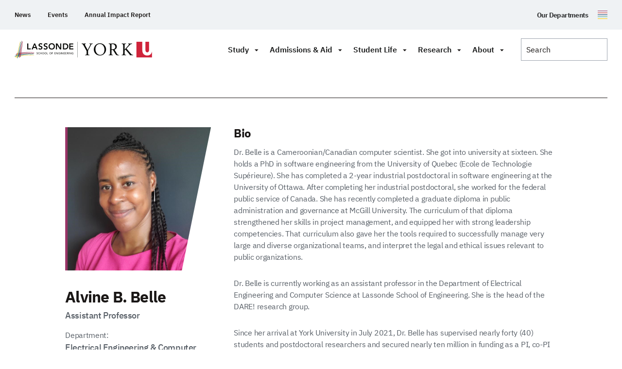

--- FILE ---
content_type: text/html; charset=UTF-8
request_url: https://lassonde.yorku.ca/users/alvinebelle
body_size: 52647
content:
<!doctype html>
<html class="no-js" lang="en-CA">

    <head>
                    <script>(function (w, d, s, l, i) {
                w[l] = w[l] || [];
                w[l].push({
                    'gtm.start': new Date().getTime(), event: 'gtm.js'
                });
                var f                          = d.getElementsByTagName(s)[0],
                    j = d.createElement(s), dl = l != 'dataLayer' ? '&l=' + l : '';
                j.async                        = true;
                j.src                          =
                    'https://www.googletagmanager.com/gtm.js?id=' + i + dl;
                f.parentNode.insertBefore(j, f);
            })(window, document, 'script', 'dataLayer', 'GTM-NCQ33LD');</script>
                    <meta charset="UTF-8">
        <meta http-equiv="X-UA-Compatible" content="IE=edge"><script type="text/javascript">(window.NREUM||(NREUM={})).init={ajax:{deny_list:["bam.nr-data.net"]},feature_flags:["soft_nav"]};(window.NREUM||(NREUM={})).loader_config={licenseKey:"NRJS-2942b946fc0dba462fc",applicationID:"979560139",browserID:"1133732263"};;/*! For license information please see nr-loader-rum-1.308.0.min.js.LICENSE.txt */
(()=>{var e,t,r={163:(e,t,r)=>{"use strict";r.d(t,{j:()=>E});var n=r(384),i=r(1741);var a=r(2555);r(860).K7.genericEvents;const s="experimental.resources",o="register",c=e=>{if(!e||"string"!=typeof e)return!1;try{document.createDocumentFragment().querySelector(e)}catch{return!1}return!0};var d=r(2614),u=r(944),l=r(8122);const f="[data-nr-mask]",g=e=>(0,l.a)(e,(()=>{const e={feature_flags:[],experimental:{allow_registered_children:!1,resources:!1},mask_selector:"*",block_selector:"[data-nr-block]",mask_input_options:{color:!1,date:!1,"datetime-local":!1,email:!1,month:!1,number:!1,range:!1,search:!1,tel:!1,text:!1,time:!1,url:!1,week:!1,textarea:!1,select:!1,password:!0}};return{ajax:{deny_list:void 0,block_internal:!0,enabled:!0,autoStart:!0},api:{get allow_registered_children(){return e.feature_flags.includes(o)||e.experimental.allow_registered_children},set allow_registered_children(t){e.experimental.allow_registered_children=t},duplicate_registered_data:!1},browser_consent_mode:{enabled:!1},distributed_tracing:{enabled:void 0,exclude_newrelic_header:void 0,cors_use_newrelic_header:void 0,cors_use_tracecontext_headers:void 0,allowed_origins:void 0},get feature_flags(){return e.feature_flags},set feature_flags(t){e.feature_flags=t},generic_events:{enabled:!0,autoStart:!0},harvest:{interval:30},jserrors:{enabled:!0,autoStart:!0},logging:{enabled:!0,autoStart:!0},metrics:{enabled:!0,autoStart:!0},obfuscate:void 0,page_action:{enabled:!0},page_view_event:{enabled:!0,autoStart:!0},page_view_timing:{enabled:!0,autoStart:!0},performance:{capture_marks:!1,capture_measures:!1,capture_detail:!0,resources:{get enabled(){return e.feature_flags.includes(s)||e.experimental.resources},set enabled(t){e.experimental.resources=t},asset_types:[],first_party_domains:[],ignore_newrelic:!0}},privacy:{cookies_enabled:!0},proxy:{assets:void 0,beacon:void 0},session:{expiresMs:d.wk,inactiveMs:d.BB},session_replay:{autoStart:!0,enabled:!1,preload:!1,sampling_rate:10,error_sampling_rate:100,collect_fonts:!1,inline_images:!1,fix_stylesheets:!0,mask_all_inputs:!0,get mask_text_selector(){return e.mask_selector},set mask_text_selector(t){c(t)?e.mask_selector="".concat(t,",").concat(f):""===t||null===t?e.mask_selector=f:(0,u.R)(5,t)},get block_class(){return"nr-block"},get ignore_class(){return"nr-ignore"},get mask_text_class(){return"nr-mask"},get block_selector(){return e.block_selector},set block_selector(t){c(t)?e.block_selector+=",".concat(t):""!==t&&(0,u.R)(6,t)},get mask_input_options(){return e.mask_input_options},set mask_input_options(t){t&&"object"==typeof t?e.mask_input_options={...t,password:!0}:(0,u.R)(7,t)}},session_trace:{enabled:!0,autoStart:!0},soft_navigations:{enabled:!0,autoStart:!0},spa:{enabled:!0,autoStart:!0},ssl:void 0,user_actions:{enabled:!0,elementAttributes:["id","className","tagName","type"]}}})());var p=r(6154),m=r(9324);let h=0;const v={buildEnv:m.F3,distMethod:m.Xs,version:m.xv,originTime:p.WN},b={consented:!1},y={appMetadata:{},get consented(){return this.session?.state?.consent||b.consented},set consented(e){b.consented=e},customTransaction:void 0,denyList:void 0,disabled:!1,harvester:void 0,isolatedBacklog:!1,isRecording:!1,loaderType:void 0,maxBytes:3e4,obfuscator:void 0,onerror:void 0,ptid:void 0,releaseIds:{},session:void 0,timeKeeper:void 0,registeredEntities:[],jsAttributesMetadata:{bytes:0},get harvestCount(){return++h}},_=e=>{const t=(0,l.a)(e,y),r=Object.keys(v).reduce((e,t)=>(e[t]={value:v[t],writable:!1,configurable:!0,enumerable:!0},e),{});return Object.defineProperties(t,r)};var w=r(5701);const x=e=>{const t=e.startsWith("http");e+="/",r.p=t?e:"https://"+e};var R=r(7836),k=r(3241);const A={accountID:void 0,trustKey:void 0,agentID:void 0,licenseKey:void 0,applicationID:void 0,xpid:void 0},S=e=>(0,l.a)(e,A),T=new Set;function E(e,t={},r,s){let{init:o,info:c,loader_config:d,runtime:u={},exposed:l=!0}=t;if(!c){const e=(0,n.pV)();o=e.init,c=e.info,d=e.loader_config}e.init=g(o||{}),e.loader_config=S(d||{}),c.jsAttributes??={},p.bv&&(c.jsAttributes.isWorker=!0),e.info=(0,a.D)(c);const f=e.init,m=[c.beacon,c.errorBeacon];T.has(e.agentIdentifier)||(f.proxy.assets&&(x(f.proxy.assets),m.push(f.proxy.assets)),f.proxy.beacon&&m.push(f.proxy.beacon),e.beacons=[...m],function(e){const t=(0,n.pV)();Object.getOwnPropertyNames(i.W.prototype).forEach(r=>{const n=i.W.prototype[r];if("function"!=typeof n||"constructor"===n)return;let a=t[r];e[r]&&!1!==e.exposed&&"micro-agent"!==e.runtime?.loaderType&&(t[r]=(...t)=>{const n=e[r](...t);return a?a(...t):n})})}(e),(0,n.US)("activatedFeatures",w.B)),u.denyList=[...f.ajax.deny_list||[],...f.ajax.block_internal?m:[]],u.ptid=e.agentIdentifier,u.loaderType=r,e.runtime=_(u),T.has(e.agentIdentifier)||(e.ee=R.ee.get(e.agentIdentifier),e.exposed=l,(0,k.W)({agentIdentifier:e.agentIdentifier,drained:!!w.B?.[e.agentIdentifier],type:"lifecycle",name:"initialize",feature:void 0,data:e.config})),T.add(e.agentIdentifier)}},384:(e,t,r)=>{"use strict";r.d(t,{NT:()=>s,US:()=>u,Zm:()=>o,bQ:()=>d,dV:()=>c,pV:()=>l});var n=r(6154),i=r(1863),a=r(1910);const s={beacon:"bam.nr-data.net",errorBeacon:"bam.nr-data.net"};function o(){return n.gm.NREUM||(n.gm.NREUM={}),void 0===n.gm.newrelic&&(n.gm.newrelic=n.gm.NREUM),n.gm.NREUM}function c(){let e=o();return e.o||(e.o={ST:n.gm.setTimeout,SI:n.gm.setImmediate||n.gm.setInterval,CT:n.gm.clearTimeout,XHR:n.gm.XMLHttpRequest,REQ:n.gm.Request,EV:n.gm.Event,PR:n.gm.Promise,MO:n.gm.MutationObserver,FETCH:n.gm.fetch,WS:n.gm.WebSocket},(0,a.i)(...Object.values(e.o))),e}function d(e,t){let r=o();r.initializedAgents??={},t.initializedAt={ms:(0,i.t)(),date:new Date},r.initializedAgents[e]=t}function u(e,t){o()[e]=t}function l(){return function(){let e=o();const t=e.info||{};e.info={beacon:s.beacon,errorBeacon:s.errorBeacon,...t}}(),function(){let e=o();const t=e.init||{};e.init={...t}}(),c(),function(){let e=o();const t=e.loader_config||{};e.loader_config={...t}}(),o()}},782:(e,t,r)=>{"use strict";r.d(t,{T:()=>n});const n=r(860).K7.pageViewTiming},860:(e,t,r)=>{"use strict";r.d(t,{$J:()=>u,K7:()=>c,P3:()=>d,XX:()=>i,Yy:()=>o,df:()=>a,qY:()=>n,v4:()=>s});const n="events",i="jserrors",a="browser/blobs",s="rum",o="browser/logs",c={ajax:"ajax",genericEvents:"generic_events",jserrors:i,logging:"logging",metrics:"metrics",pageAction:"page_action",pageViewEvent:"page_view_event",pageViewTiming:"page_view_timing",sessionReplay:"session_replay",sessionTrace:"session_trace",softNav:"soft_navigations",spa:"spa"},d={[c.pageViewEvent]:1,[c.pageViewTiming]:2,[c.metrics]:3,[c.jserrors]:4,[c.spa]:5,[c.ajax]:6,[c.sessionTrace]:7,[c.softNav]:8,[c.sessionReplay]:9,[c.logging]:10,[c.genericEvents]:11},u={[c.pageViewEvent]:s,[c.pageViewTiming]:n,[c.ajax]:n,[c.spa]:n,[c.softNav]:n,[c.metrics]:i,[c.jserrors]:i,[c.sessionTrace]:a,[c.sessionReplay]:a,[c.logging]:o,[c.genericEvents]:"ins"}},944:(e,t,r)=>{"use strict";r.d(t,{R:()=>i});var n=r(3241);function i(e,t){"function"==typeof console.debug&&(console.debug("New Relic Warning: https://github.com/newrelic/newrelic-browser-agent/blob/main/docs/warning-codes.md#".concat(e),t),(0,n.W)({agentIdentifier:null,drained:null,type:"data",name:"warn",feature:"warn",data:{code:e,secondary:t}}))}},1687:(e,t,r)=>{"use strict";r.d(t,{Ak:()=>d,Ze:()=>f,x3:()=>u});var n=r(3241),i=r(7836),a=r(3606),s=r(860),o=r(2646);const c={};function d(e,t){const r={staged:!1,priority:s.P3[t]||0};l(e),c[e].get(t)||c[e].set(t,r)}function u(e,t){e&&c[e]&&(c[e].get(t)&&c[e].delete(t),p(e,t,!1),c[e].size&&g(e))}function l(e){if(!e)throw new Error("agentIdentifier required");c[e]||(c[e]=new Map)}function f(e="",t="feature",r=!1){if(l(e),!e||!c[e].get(t)||r)return p(e,t);c[e].get(t).staged=!0,g(e)}function g(e){const t=Array.from(c[e]);t.every(([e,t])=>t.staged)&&(t.sort((e,t)=>e[1].priority-t[1].priority),t.forEach(([t])=>{c[e].delete(t),p(e,t)}))}function p(e,t,r=!0){const s=e?i.ee.get(e):i.ee,c=a.i.handlers;if(!s.aborted&&s.backlog&&c){if((0,n.W)({agentIdentifier:e,type:"lifecycle",name:"drain",feature:t}),r){const e=s.backlog[t],r=c[t];if(r){for(let t=0;e&&t<e.length;++t)m(e[t],r);Object.entries(r).forEach(([e,t])=>{Object.values(t||{}).forEach(t=>{t[0]?.on&&t[0]?.context()instanceof o.y&&t[0].on(e,t[1])})})}}s.isolatedBacklog||delete c[t],s.backlog[t]=null,s.emit("drain-"+t,[])}}function m(e,t){var r=e[1];Object.values(t[r]||{}).forEach(t=>{var r=e[0];if(t[0]===r){var n=t[1],i=e[3],a=e[2];n.apply(i,a)}})}},1738:(e,t,r)=>{"use strict";r.d(t,{U:()=>g,Y:()=>f});var n=r(3241),i=r(9908),a=r(1863),s=r(944),o=r(5701),c=r(3969),d=r(8362),u=r(860),l=r(4261);function f(e,t,r,a){const f=a||r;!f||f[e]&&f[e]!==d.d.prototype[e]||(f[e]=function(){(0,i.p)(c.xV,["API/"+e+"/called"],void 0,u.K7.metrics,r.ee),(0,n.W)({agentIdentifier:r.agentIdentifier,drained:!!o.B?.[r.agentIdentifier],type:"data",name:"api",feature:l.Pl+e,data:{}});try{return t.apply(this,arguments)}catch(e){(0,s.R)(23,e)}})}function g(e,t,r,n,s){const o=e.info;null===r?delete o.jsAttributes[t]:o.jsAttributes[t]=r,(s||null===r)&&(0,i.p)(l.Pl+n,[(0,a.t)(),t,r],void 0,"session",e.ee)}},1741:(e,t,r)=>{"use strict";r.d(t,{W:()=>a});var n=r(944),i=r(4261);class a{#e(e,...t){if(this[e]!==a.prototype[e])return this[e](...t);(0,n.R)(35,e)}addPageAction(e,t){return this.#e(i.hG,e,t)}register(e){return this.#e(i.eY,e)}recordCustomEvent(e,t){return this.#e(i.fF,e,t)}setPageViewName(e,t){return this.#e(i.Fw,e,t)}setCustomAttribute(e,t,r){return this.#e(i.cD,e,t,r)}noticeError(e,t){return this.#e(i.o5,e,t)}setUserId(e,t=!1){return this.#e(i.Dl,e,t)}setApplicationVersion(e){return this.#e(i.nb,e)}setErrorHandler(e){return this.#e(i.bt,e)}addRelease(e,t){return this.#e(i.k6,e,t)}log(e,t){return this.#e(i.$9,e,t)}start(){return this.#e(i.d3)}finished(e){return this.#e(i.BL,e)}recordReplay(){return this.#e(i.CH)}pauseReplay(){return this.#e(i.Tb)}addToTrace(e){return this.#e(i.U2,e)}setCurrentRouteName(e){return this.#e(i.PA,e)}interaction(e){return this.#e(i.dT,e)}wrapLogger(e,t,r){return this.#e(i.Wb,e,t,r)}measure(e,t){return this.#e(i.V1,e,t)}consent(e){return this.#e(i.Pv,e)}}},1863:(e,t,r)=>{"use strict";function n(){return Math.floor(performance.now())}r.d(t,{t:()=>n})},1910:(e,t,r)=>{"use strict";r.d(t,{i:()=>a});var n=r(944);const i=new Map;function a(...e){return e.every(e=>{if(i.has(e))return i.get(e);const t="function"==typeof e?e.toString():"",r=t.includes("[native code]"),a=t.includes("nrWrapper");return r||a||(0,n.R)(64,e?.name||t),i.set(e,r),r})}},2555:(e,t,r)=>{"use strict";r.d(t,{D:()=>o,f:()=>s});var n=r(384),i=r(8122);const a={beacon:n.NT.beacon,errorBeacon:n.NT.errorBeacon,licenseKey:void 0,applicationID:void 0,sa:void 0,queueTime:void 0,applicationTime:void 0,ttGuid:void 0,user:void 0,account:void 0,product:void 0,extra:void 0,jsAttributes:{},userAttributes:void 0,atts:void 0,transactionName:void 0,tNamePlain:void 0};function s(e){try{return!!e.licenseKey&&!!e.errorBeacon&&!!e.applicationID}catch(e){return!1}}const o=e=>(0,i.a)(e,a)},2614:(e,t,r)=>{"use strict";r.d(t,{BB:()=>s,H3:()=>n,g:()=>d,iL:()=>c,tS:()=>o,uh:()=>i,wk:()=>a});const n="NRBA",i="SESSION",a=144e5,s=18e5,o={STARTED:"session-started",PAUSE:"session-pause",RESET:"session-reset",RESUME:"session-resume",UPDATE:"session-update"},c={SAME_TAB:"same-tab",CROSS_TAB:"cross-tab"},d={OFF:0,FULL:1,ERROR:2}},2646:(e,t,r)=>{"use strict";r.d(t,{y:()=>n});class n{constructor(e){this.contextId=e}}},2843:(e,t,r)=>{"use strict";r.d(t,{G:()=>a,u:()=>i});var n=r(3878);function i(e,t=!1,r,i){(0,n.DD)("visibilitychange",function(){if(t)return void("hidden"===document.visibilityState&&e());e(document.visibilityState)},r,i)}function a(e,t,r){(0,n.sp)("pagehide",e,t,r)}},3241:(e,t,r)=>{"use strict";r.d(t,{W:()=>a});var n=r(6154);const i="newrelic";function a(e={}){try{n.gm.dispatchEvent(new CustomEvent(i,{detail:e}))}catch(e){}}},3606:(e,t,r)=>{"use strict";r.d(t,{i:()=>a});var n=r(9908);a.on=s;var i=a.handlers={};function a(e,t,r,a){s(a||n.d,i,e,t,r)}function s(e,t,r,i,a){a||(a="feature"),e||(e=n.d);var s=t[a]=t[a]||{};(s[r]=s[r]||[]).push([e,i])}},3878:(e,t,r)=>{"use strict";function n(e,t){return{capture:e,passive:!1,signal:t}}function i(e,t,r=!1,i){window.addEventListener(e,t,n(r,i))}function a(e,t,r=!1,i){document.addEventListener(e,t,n(r,i))}r.d(t,{DD:()=>a,jT:()=>n,sp:()=>i})},3969:(e,t,r)=>{"use strict";r.d(t,{TZ:()=>n,XG:()=>o,rs:()=>i,xV:()=>s,z_:()=>a});const n=r(860).K7.metrics,i="sm",a="cm",s="storeSupportabilityMetrics",o="storeEventMetrics"},4234:(e,t,r)=>{"use strict";r.d(t,{W:()=>a});var n=r(7836),i=r(1687);class a{constructor(e,t){this.agentIdentifier=e,this.ee=n.ee.get(e),this.featureName=t,this.blocked=!1}deregisterDrain(){(0,i.x3)(this.agentIdentifier,this.featureName)}}},4261:(e,t,r)=>{"use strict";r.d(t,{$9:()=>d,BL:()=>o,CH:()=>g,Dl:()=>_,Fw:()=>y,PA:()=>h,Pl:()=>n,Pv:()=>k,Tb:()=>l,U2:()=>a,V1:()=>R,Wb:()=>x,bt:()=>b,cD:()=>v,d3:()=>w,dT:()=>c,eY:()=>p,fF:()=>f,hG:()=>i,k6:()=>s,nb:()=>m,o5:()=>u});const n="api-",i="addPageAction",a="addToTrace",s="addRelease",o="finished",c="interaction",d="log",u="noticeError",l="pauseReplay",f="recordCustomEvent",g="recordReplay",p="register",m="setApplicationVersion",h="setCurrentRouteName",v="setCustomAttribute",b="setErrorHandler",y="setPageViewName",_="setUserId",w="start",x="wrapLogger",R="measure",k="consent"},5289:(e,t,r)=>{"use strict";r.d(t,{GG:()=>s,Qr:()=>c,sB:()=>o});var n=r(3878),i=r(6389);function a(){return"undefined"==typeof document||"complete"===document.readyState}function s(e,t){if(a())return e();const r=(0,i.J)(e),s=setInterval(()=>{a()&&(clearInterval(s),r())},500);(0,n.sp)("load",r,t)}function o(e){if(a())return e();(0,n.DD)("DOMContentLoaded",e)}function c(e){if(a())return e();(0,n.sp)("popstate",e)}},5607:(e,t,r)=>{"use strict";r.d(t,{W:()=>n});const n=(0,r(9566).bz)()},5701:(e,t,r)=>{"use strict";r.d(t,{B:()=>a,t:()=>s});var n=r(3241);const i=new Set,a={};function s(e,t){const r=t.agentIdentifier;a[r]??={},e&&"object"==typeof e&&(i.has(r)||(t.ee.emit("rumresp",[e]),a[r]=e,i.add(r),(0,n.W)({agentIdentifier:r,loaded:!0,drained:!0,type:"lifecycle",name:"load",feature:void 0,data:e})))}},6154:(e,t,r)=>{"use strict";r.d(t,{OF:()=>c,RI:()=>i,WN:()=>u,bv:()=>a,eN:()=>l,gm:()=>s,mw:()=>o,sb:()=>d});var n=r(1863);const i="undefined"!=typeof window&&!!window.document,a="undefined"!=typeof WorkerGlobalScope&&("undefined"!=typeof self&&self instanceof WorkerGlobalScope&&self.navigator instanceof WorkerNavigator||"undefined"!=typeof globalThis&&globalThis instanceof WorkerGlobalScope&&globalThis.navigator instanceof WorkerNavigator),s=i?window:"undefined"!=typeof WorkerGlobalScope&&("undefined"!=typeof self&&self instanceof WorkerGlobalScope&&self||"undefined"!=typeof globalThis&&globalThis instanceof WorkerGlobalScope&&globalThis),o=Boolean("hidden"===s?.document?.visibilityState),c=/iPad|iPhone|iPod/.test(s.navigator?.userAgent),d=c&&"undefined"==typeof SharedWorker,u=((()=>{const e=s.navigator?.userAgent?.match(/Firefox[/\s](\d+\.\d+)/);Array.isArray(e)&&e.length>=2&&e[1]})(),Date.now()-(0,n.t)()),l=()=>"undefined"!=typeof PerformanceNavigationTiming&&s?.performance?.getEntriesByType("navigation")?.[0]?.responseStart},6389:(e,t,r)=>{"use strict";function n(e,t=500,r={}){const n=r?.leading||!1;let i;return(...r)=>{n&&void 0===i&&(e.apply(this,r),i=setTimeout(()=>{i=clearTimeout(i)},t)),n||(clearTimeout(i),i=setTimeout(()=>{e.apply(this,r)},t))}}function i(e){let t=!1;return(...r)=>{t||(t=!0,e.apply(this,r))}}r.d(t,{J:()=>i,s:()=>n})},6630:(e,t,r)=>{"use strict";r.d(t,{T:()=>n});const n=r(860).K7.pageViewEvent},7699:(e,t,r)=>{"use strict";r.d(t,{It:()=>a,KC:()=>o,No:()=>i,qh:()=>s});var n=r(860);const i=16e3,a=1e6,s="SESSION_ERROR",o={[n.K7.logging]:!0,[n.K7.genericEvents]:!1,[n.K7.jserrors]:!1,[n.K7.ajax]:!1}},7836:(e,t,r)=>{"use strict";r.d(t,{P:()=>o,ee:()=>c});var n=r(384),i=r(8990),a=r(2646),s=r(5607);const o="nr@context:".concat(s.W),c=function e(t,r){var n={},s={},u={},l=!1;try{l=16===r.length&&d.initializedAgents?.[r]?.runtime.isolatedBacklog}catch(e){}var f={on:p,addEventListener:p,removeEventListener:function(e,t){var r=n[e];if(!r)return;for(var i=0;i<r.length;i++)r[i]===t&&r.splice(i,1)},emit:function(e,r,n,i,a){!1!==a&&(a=!0);if(c.aborted&&!i)return;t&&a&&t.emit(e,r,n);var o=g(n);m(e).forEach(e=>{e.apply(o,r)});var d=v()[s[e]];d&&d.push([f,e,r,o]);return o},get:h,listeners:m,context:g,buffer:function(e,t){const r=v();if(t=t||"feature",f.aborted)return;Object.entries(e||{}).forEach(([e,n])=>{s[n]=t,t in r||(r[t]=[])})},abort:function(){f._aborted=!0,Object.keys(f.backlog).forEach(e=>{delete f.backlog[e]})},isBuffering:function(e){return!!v()[s[e]]},debugId:r,backlog:l?{}:t&&"object"==typeof t.backlog?t.backlog:{},isolatedBacklog:l};return Object.defineProperty(f,"aborted",{get:()=>{let e=f._aborted||!1;return e||(t&&(e=t.aborted),e)}}),f;function g(e){return e&&e instanceof a.y?e:e?(0,i.I)(e,o,()=>new a.y(o)):new a.y(o)}function p(e,t){n[e]=m(e).concat(t)}function m(e){return n[e]||[]}function h(t){return u[t]=u[t]||e(f,t)}function v(){return f.backlog}}(void 0,"globalEE"),d=(0,n.Zm)();d.ee||(d.ee=c)},8122:(e,t,r)=>{"use strict";r.d(t,{a:()=>i});var n=r(944);function i(e,t){try{if(!e||"object"!=typeof e)return(0,n.R)(3);if(!t||"object"!=typeof t)return(0,n.R)(4);const r=Object.create(Object.getPrototypeOf(t),Object.getOwnPropertyDescriptors(t)),a=0===Object.keys(r).length?e:r;for(let s in a)if(void 0!==e[s])try{if(null===e[s]){r[s]=null;continue}Array.isArray(e[s])&&Array.isArray(t[s])?r[s]=Array.from(new Set([...e[s],...t[s]])):"object"==typeof e[s]&&"object"==typeof t[s]?r[s]=i(e[s],t[s]):r[s]=e[s]}catch(e){r[s]||(0,n.R)(1,e)}return r}catch(e){(0,n.R)(2,e)}}},8362:(e,t,r)=>{"use strict";r.d(t,{d:()=>a});var n=r(9566),i=r(1741);class a extends i.W{agentIdentifier=(0,n.LA)(16)}},8374:(e,t,r)=>{r.nc=(()=>{try{return document?.currentScript?.nonce}catch(e){}return""})()},8990:(e,t,r)=>{"use strict";r.d(t,{I:()=>i});var n=Object.prototype.hasOwnProperty;function i(e,t,r){if(n.call(e,t))return e[t];var i=r();if(Object.defineProperty&&Object.keys)try{return Object.defineProperty(e,t,{value:i,writable:!0,enumerable:!1}),i}catch(e){}return e[t]=i,i}},9324:(e,t,r)=>{"use strict";r.d(t,{F3:()=>i,Xs:()=>a,xv:()=>n});const n="1.308.0",i="PROD",a="CDN"},9566:(e,t,r)=>{"use strict";r.d(t,{LA:()=>o,bz:()=>s});var n=r(6154);const i="xxxxxxxx-xxxx-4xxx-yxxx-xxxxxxxxxxxx";function a(e,t){return e?15&e[t]:16*Math.random()|0}function s(){const e=n.gm?.crypto||n.gm?.msCrypto;let t,r=0;return e&&e.getRandomValues&&(t=e.getRandomValues(new Uint8Array(30))),i.split("").map(e=>"x"===e?a(t,r++).toString(16):"y"===e?(3&a()|8).toString(16):e).join("")}function o(e){const t=n.gm?.crypto||n.gm?.msCrypto;let r,i=0;t&&t.getRandomValues&&(r=t.getRandomValues(new Uint8Array(e)));const s=[];for(var o=0;o<e;o++)s.push(a(r,i++).toString(16));return s.join("")}},9908:(e,t,r)=>{"use strict";r.d(t,{d:()=>n,p:()=>i});var n=r(7836).ee.get("handle");function i(e,t,r,i,a){a?(a.buffer([e],i),a.emit(e,t,r)):(n.buffer([e],i),n.emit(e,t,r))}}},n={};function i(e){var t=n[e];if(void 0!==t)return t.exports;var a=n[e]={exports:{}};return r[e](a,a.exports,i),a.exports}i.m=r,i.d=(e,t)=>{for(var r in t)i.o(t,r)&&!i.o(e,r)&&Object.defineProperty(e,r,{enumerable:!0,get:t[r]})},i.f={},i.e=e=>Promise.all(Object.keys(i.f).reduce((t,r)=>(i.f[r](e,t),t),[])),i.u=e=>"nr-rum-1.308.0.min.js",i.o=(e,t)=>Object.prototype.hasOwnProperty.call(e,t),e={},t="NRBA-1.308.0.PROD:",i.l=(r,n,a,s)=>{if(e[r])e[r].push(n);else{var o,c;if(void 0!==a)for(var d=document.getElementsByTagName("script"),u=0;u<d.length;u++){var l=d[u];if(l.getAttribute("src")==r||l.getAttribute("data-webpack")==t+a){o=l;break}}if(!o){c=!0;var f={296:"sha512-+MIMDsOcckGXa1EdWHqFNv7P+JUkd5kQwCBr3KE6uCvnsBNUrdSt4a/3/L4j4TxtnaMNjHpza2/erNQbpacJQA=="};(o=document.createElement("script")).charset="utf-8",i.nc&&o.setAttribute("nonce",i.nc),o.setAttribute("data-webpack",t+a),o.src=r,0!==o.src.indexOf(window.location.origin+"/")&&(o.crossOrigin="anonymous"),f[s]&&(o.integrity=f[s])}e[r]=[n];var g=(t,n)=>{o.onerror=o.onload=null,clearTimeout(p);var i=e[r];if(delete e[r],o.parentNode&&o.parentNode.removeChild(o),i&&i.forEach(e=>e(n)),t)return t(n)},p=setTimeout(g.bind(null,void 0,{type:"timeout",target:o}),12e4);o.onerror=g.bind(null,o.onerror),o.onload=g.bind(null,o.onload),c&&document.head.appendChild(o)}},i.r=e=>{"undefined"!=typeof Symbol&&Symbol.toStringTag&&Object.defineProperty(e,Symbol.toStringTag,{value:"Module"}),Object.defineProperty(e,"__esModule",{value:!0})},i.p="https://js-agent.newrelic.com/",(()=>{var e={374:0,840:0};i.f.j=(t,r)=>{var n=i.o(e,t)?e[t]:void 0;if(0!==n)if(n)r.push(n[2]);else{var a=new Promise((r,i)=>n=e[t]=[r,i]);r.push(n[2]=a);var s=i.p+i.u(t),o=new Error;i.l(s,r=>{if(i.o(e,t)&&(0!==(n=e[t])&&(e[t]=void 0),n)){var a=r&&("load"===r.type?"missing":r.type),s=r&&r.target&&r.target.src;o.message="Loading chunk "+t+" failed: ("+a+": "+s+")",o.name="ChunkLoadError",o.type=a,o.request=s,n[1](o)}},"chunk-"+t,t)}};var t=(t,r)=>{var n,a,[s,o,c]=r,d=0;if(s.some(t=>0!==e[t])){for(n in o)i.o(o,n)&&(i.m[n]=o[n]);if(c)c(i)}for(t&&t(r);d<s.length;d++)a=s[d],i.o(e,a)&&e[a]&&e[a][0](),e[a]=0},r=self["webpackChunk:NRBA-1.308.0.PROD"]=self["webpackChunk:NRBA-1.308.0.PROD"]||[];r.forEach(t.bind(null,0)),r.push=t.bind(null,r.push.bind(r))})(),(()=>{"use strict";i(8374);var e=i(8362),t=i(860);const r=Object.values(t.K7);var n=i(163);var a=i(9908),s=i(1863),o=i(4261),c=i(1738);var d=i(1687),u=i(4234),l=i(5289),f=i(6154),g=i(944),p=i(384);const m=e=>f.RI&&!0===e?.privacy.cookies_enabled;function h(e){return!!(0,p.dV)().o.MO&&m(e)&&!0===e?.session_trace.enabled}var v=i(6389),b=i(7699);class y extends u.W{constructor(e,t){super(e.agentIdentifier,t),this.agentRef=e,this.abortHandler=void 0,this.featAggregate=void 0,this.loadedSuccessfully=void 0,this.onAggregateImported=new Promise(e=>{this.loadedSuccessfully=e}),this.deferred=Promise.resolve(),!1===e.init[this.featureName].autoStart?this.deferred=new Promise((t,r)=>{this.ee.on("manual-start-all",(0,v.J)(()=>{(0,d.Ak)(e.agentIdentifier,this.featureName),t()}))}):(0,d.Ak)(e.agentIdentifier,t)}importAggregator(e,t,r={}){if(this.featAggregate)return;const n=async()=>{let n;await this.deferred;try{if(m(e.init)){const{setupAgentSession:t}=await i.e(296).then(i.bind(i,3305));n=t(e)}}catch(e){(0,g.R)(20,e),this.ee.emit("internal-error",[e]),(0,a.p)(b.qh,[e],void 0,this.featureName,this.ee)}try{if(!this.#t(this.featureName,n,e.init))return(0,d.Ze)(this.agentIdentifier,this.featureName),void this.loadedSuccessfully(!1);const{Aggregate:i}=await t();this.featAggregate=new i(e,r),e.runtime.harvester.initializedAggregates.push(this.featAggregate),this.loadedSuccessfully(!0)}catch(e){(0,g.R)(34,e),this.abortHandler?.(),(0,d.Ze)(this.agentIdentifier,this.featureName,!0),this.loadedSuccessfully(!1),this.ee&&this.ee.abort()}};f.RI?(0,l.GG)(()=>n(),!0):n()}#t(e,r,n){if(this.blocked)return!1;switch(e){case t.K7.sessionReplay:return h(n)&&!!r;case t.K7.sessionTrace:return!!r;default:return!0}}}var _=i(6630),w=i(2614),x=i(3241);class R extends y{static featureName=_.T;constructor(e){var t;super(e,_.T),this.setupInspectionEvents(e.agentIdentifier),t=e,(0,c.Y)(o.Fw,function(e,r){"string"==typeof e&&("/"!==e.charAt(0)&&(e="/"+e),t.runtime.customTransaction=(r||"http://custom.transaction")+e,(0,a.p)(o.Pl+o.Fw,[(0,s.t)()],void 0,void 0,t.ee))},t),this.importAggregator(e,()=>i.e(296).then(i.bind(i,3943)))}setupInspectionEvents(e){const t=(t,r)=>{t&&(0,x.W)({agentIdentifier:e,timeStamp:t.timeStamp,loaded:"complete"===t.target.readyState,type:"window",name:r,data:t.target.location+""})};(0,l.sB)(e=>{t(e,"DOMContentLoaded")}),(0,l.GG)(e=>{t(e,"load")}),(0,l.Qr)(e=>{t(e,"navigate")}),this.ee.on(w.tS.UPDATE,(t,r)=>{(0,x.W)({agentIdentifier:e,type:"lifecycle",name:"session",data:r})})}}class k extends e.d{constructor(e){var t;(super(),f.gm)?(this.features={},(0,p.bQ)(this.agentIdentifier,this),this.desiredFeatures=new Set(e.features||[]),this.desiredFeatures.add(R),(0,n.j)(this,e,e.loaderType||"agent"),t=this,(0,c.Y)(o.cD,function(e,r,n=!1){if("string"==typeof e){if(["string","number","boolean"].includes(typeof r)||null===r)return(0,c.U)(t,e,r,o.cD,n);(0,g.R)(40,typeof r)}else(0,g.R)(39,typeof e)},t),function(e){(0,c.Y)(o.Dl,function(t,r=!1){if("string"!=typeof t&&null!==t)return void(0,g.R)(41,typeof t);const n=e.info.jsAttributes["enduser.id"];r&&null!=n&&n!==t?(0,a.p)(o.Pl+"setUserIdAndResetSession",[t],void 0,"session",e.ee):(0,c.U)(e,"enduser.id",t,o.Dl,!0)},e)}(this),function(e){(0,c.Y)(o.nb,function(t){if("string"==typeof t||null===t)return(0,c.U)(e,"application.version",t,o.nb,!1);(0,g.R)(42,typeof t)},e)}(this),function(e){(0,c.Y)(o.d3,function(){e.ee.emit("manual-start-all")},e)}(this),function(e){(0,c.Y)(o.Pv,function(t=!0){if("boolean"==typeof t){if((0,a.p)(o.Pl+o.Pv,[t],void 0,"session",e.ee),e.runtime.consented=t,t){const t=e.features.page_view_event;t.onAggregateImported.then(e=>{const r=t.featAggregate;e&&!r.sentRum&&r.sendRum()})}}else(0,g.R)(65,typeof t)},e)}(this),this.run()):(0,g.R)(21)}get config(){return{info:this.info,init:this.init,loader_config:this.loader_config,runtime:this.runtime}}get api(){return this}run(){try{const e=function(e){const t={};return r.forEach(r=>{t[r]=!!e[r]?.enabled}),t}(this.init),n=[...this.desiredFeatures];n.sort((e,r)=>t.P3[e.featureName]-t.P3[r.featureName]),n.forEach(r=>{if(!e[r.featureName]&&r.featureName!==t.K7.pageViewEvent)return;if(r.featureName===t.K7.spa)return void(0,g.R)(67);const n=function(e){switch(e){case t.K7.ajax:return[t.K7.jserrors];case t.K7.sessionTrace:return[t.K7.ajax,t.K7.pageViewEvent];case t.K7.sessionReplay:return[t.K7.sessionTrace];case t.K7.pageViewTiming:return[t.K7.pageViewEvent];default:return[]}}(r.featureName).filter(e=>!(e in this.features));n.length>0&&(0,g.R)(36,{targetFeature:r.featureName,missingDependencies:n}),this.features[r.featureName]=new r(this)})}catch(e){(0,g.R)(22,e);for(const e in this.features)this.features[e].abortHandler?.();const t=(0,p.Zm)();delete t.initializedAgents[this.agentIdentifier]?.features,delete this.sharedAggregator;return t.ee.get(this.agentIdentifier).abort(),!1}}}var A=i(2843),S=i(782);class T extends y{static featureName=S.T;constructor(e){super(e,S.T),f.RI&&((0,A.u)(()=>(0,a.p)("docHidden",[(0,s.t)()],void 0,S.T,this.ee),!0),(0,A.G)(()=>(0,a.p)("winPagehide",[(0,s.t)()],void 0,S.T,this.ee)),this.importAggregator(e,()=>i.e(296).then(i.bind(i,2117))))}}var E=i(3969);class I extends y{static featureName=E.TZ;constructor(e){super(e,E.TZ),f.RI&&document.addEventListener("securitypolicyviolation",e=>{(0,a.p)(E.xV,["Generic/CSPViolation/Detected"],void 0,this.featureName,this.ee)}),this.importAggregator(e,()=>i.e(296).then(i.bind(i,9623)))}}new k({features:[R,T,I],loaderType:"lite"})})()})();</script>
        <meta name="viewport" content="width=device-width, initial-scale=1.0">
        <meta name="theme-color" content="#9e1a1c">

        <link rel="pingback" href="https://lassonde.yorku.ca/xmlrpc.php">
        <link rel="preconnect" href="https://www.googletagmanager.com">

        <meta name='robots' content='follow, max-image-preview:large' />
	<style>img:is([sizes="auto" i], [sizes^="auto," i]) { contain-intrinsic-size: 3000px 1500px }</style>
	
	<!-- This site is optimized with the Yoast SEO Premium plugin v24.5 (Yoast SEO v26.3) - https://yoast.com/wordpress/plugins/seo/ -->
	<title>Alvine Boaye Belle, Author at Lassonde School of Engineering</title>
	<meta name="description" content="Dr. Belle is a Cameroonian/Canadian computer scientist. She got into university at sixteen. She holds a PhD in software engineering from the University of Quebec (Ecole de Technologie Supérieure). She has completed a 2-year industrial postdoctoral in software engineering at the University of Ottawa. After completing her industrial postdoctoral, she worked for the federal public service of Canada. She has recently completed a graduate diploma in public administration and governance at McGill University. The curriculum of that diploma strengthened her skills in project management, and equipped her with strong leadership competencies. That curriculum also gave her the tools required to successfully manage very large and diverse organizational teams, and interpret the legal and ethical issues relevant to public organizations.  Dr. Belle is currently working as an assistant professor in the Department of Electrical Engineering and Computer Science at Lassonde School of Engineering. She is the head of the DARE! research group.   Since her arrival at York University in July 2021, Dr. Belle has supervised nearly forty (40) students and postdoctoral researchers and secured nearly ten million in funding as a PI, co-PI and co-applicant. Her funding comes from several organizations such as Connected Minds, CFREF (Canada First Research Excellence Fund), Mitacs, and IDRC (International Development Research Centre).  Dr. Belle currently serves on several international committees. She was a student volunteer co-chair at ICSE 2022. She was part of the APSEC 2023 organization committee. She was part of the ICSE 2024 organizing committee where she served as a diversity co-chair. She was also part of the EASE 2025 research program committee.    Dr. Belle is the reviewer of several high impact factor journals, including the ACM TOSEM (Transactions on Software Engineering and Methodology) journal, the Empirical Software Engineering journal, the IEEE Transactions on Intelligent Vehicles journal, the IEEE Software magazine, the Software system Modeling (SoSym) journal, the Software Quality journal, the Information and Software Technology journal, and the Requirement Engineering journal.  Dr. Belle is also a mother, and she is very passionate about poetry, winning several local and international poetry contests. She speaks both French (her third language) and English (her fourth language)." />
	<meta property="og:locale" content="en_US" />
	<meta property="og:type" content="profile" />
	<meta property="og:title" content="Alvine Boaye Belle, Author at Lassonde School of Engineering" />
	<meta property="og:description" content="Dr. Belle is a Cameroonian/Canadian computer scientist. She got into university at sixteen. She holds a PhD in software engineering from the University of Quebec (Ecole de Technologie Supérieure). She has completed a 2-year industrial postdoctoral in software engineering at the University of Ottawa. After completing her industrial postdoctoral, she worked for the federal public service of Canada. She has recently completed a graduate diploma in public administration and governance at McGill University. The curriculum of that diploma strengthened her skills in project management, and equipped her with strong leadership competencies. That curriculum also gave her the tools required to successfully manage very large and diverse organizational teams, and interpret the legal and ethical issues relevant to public organizations.  Dr. Belle is currently working as an assistant professor in the Department of Electrical Engineering and Computer Science at Lassonde School of Engineering. She is the head of the DARE! research group.   Since her arrival at York University in July 2021, Dr. Belle has supervised nearly forty (40) students and postdoctoral researchers and secured nearly ten million in funding as a PI, co-PI and co-applicant. Her funding comes from several organizations such as Connected Minds, CFREF (Canada First Research Excellence Fund), Mitacs, and IDRC (International Development Research Centre).  Dr. Belle currently serves on several international committees. She was a student volunteer co-chair at ICSE 2022. She was part of the APSEC 2023 organization committee. She was part of the ICSE 2024 organizing committee where she served as a diversity co-chair. She was also part of the EASE 2025 research program committee.    Dr. Belle is the reviewer of several high impact factor journals, including the ACM TOSEM (Transactions on Software Engineering and Methodology) journal, the Empirical Software Engineering journal, the IEEE Transactions on Intelligent Vehicles journal, the IEEE Software magazine, the Software system Modeling (SoSym) journal, the Software Quality journal, the Information and Software Technology journal, and the Requirement Engineering journal.  Dr. Belle is also a mother, and she is very passionate about poetry, winning several local and international poetry contests. She speaks both French (her third language) and English (her fourth language)." />
	<meta property="og:site_name" content="Lassonde School of Engineering" />
	<meta name="twitter:card" content="summary_large_image" />
	<meta name="twitter:site" content="@LassondeSchool" />
	<script type="application/ld+json" class="yoast-schema-graph">{"@context":"https://schema.org","@graph":[{"@type":"WebSite","@id":"https://lassonde.yorku.ca/#website","url":"https://lassonde.yorku.ca/","name":"Lassonde School of Engineering","description":"","publisher":{"@id":"https://lassonde.yorku.ca/#organization"},"potentialAction":[{"@type":"SearchAction","target":{"@type":"EntryPoint","urlTemplate":"https://lassonde.yorku.ca/?s={search_term_string}"},"query-input":{"@type":"PropertyValueSpecification","valueRequired":true,"valueName":"search_term_string"}}],"inLanguage":"en-CA"},{"@type":"Organization","@id":"https://lassonde.yorku.ca/#organization","name":"Lassonde School of Engineering","url":"https://lassonde.yorku.ca/","logo":{"@type":"ImageObject","inLanguage":"en-CA","@id":"https://lassonde.yorku.ca/#/schema/logo/image/","url":"https://lassonde.yorku.ca/wp-content/uploads/lassonde-logo.png","contentUrl":"https://lassonde.yorku.ca/wp-content/uploads/lassonde-logo.png","width":569,"height":175,"caption":"Lassonde School of Engineering"},"image":{"@id":"https://lassonde.yorku.ca/#/schema/logo/image/"},"sameAs":["https://www.facebook.com/lassondeschool/","https://x.com/LassondeSchool"]}]}</script>
	<!-- / Yoast SEO Premium plugin. -->


<link rel='dns-prefetch' href='//lassonde.yorku.ca' />
<link rel='dns-prefetch' href='//embed.qreserve.com' />
<link rel='dns-prefetch' href='//fonts.googleapis.com' />
<link rel="alternate" type="application/rss+xml" title="Lassonde School of Engineering &raquo; Feed" href="https://lassonde.yorku.ca/feed" />
<link rel="alternate" type="application/rss+xml" title="Lassonde School of Engineering &raquo; Comments Feed" href="https://lassonde.yorku.ca/comments/feed" />
<link rel="alternate" type="application/rss+xml" title="Lassonde School of Engineering &raquo; Posts by Alvine Boaye Belle Feed" href="https://lassonde.yorku.ca/users/alvinebelle/feed" />
<script type="text/javascript">
/* <![CDATA[ */
window._wpemojiSettings = {"baseUrl":"https:\/\/s.w.org\/images\/core\/emoji\/16.0.1\/72x72\/","ext":".png","svgUrl":"https:\/\/s.w.org\/images\/core\/emoji\/16.0.1\/svg\/","svgExt":".svg","source":{"concatemoji":"https:\/\/lassonde.yorku.ca\/wp-includes\/js\/wp-emoji-release.min.js?ver=6.8.3"}};
/*! This file is auto-generated */
!function(s,n){var o,i,e;function c(e){try{var t={supportTests:e,timestamp:(new Date).valueOf()};sessionStorage.setItem(o,JSON.stringify(t))}catch(e){}}function p(e,t,n){e.clearRect(0,0,e.canvas.width,e.canvas.height),e.fillText(t,0,0);var t=new Uint32Array(e.getImageData(0,0,e.canvas.width,e.canvas.height).data),a=(e.clearRect(0,0,e.canvas.width,e.canvas.height),e.fillText(n,0,0),new Uint32Array(e.getImageData(0,0,e.canvas.width,e.canvas.height).data));return t.every(function(e,t){return e===a[t]})}function u(e,t){e.clearRect(0,0,e.canvas.width,e.canvas.height),e.fillText(t,0,0);for(var n=e.getImageData(16,16,1,1),a=0;a<n.data.length;a++)if(0!==n.data[a])return!1;return!0}function f(e,t,n,a){switch(t){case"flag":return n(e,"\ud83c\udff3\ufe0f\u200d\u26a7\ufe0f","\ud83c\udff3\ufe0f\u200b\u26a7\ufe0f")?!1:!n(e,"\ud83c\udde8\ud83c\uddf6","\ud83c\udde8\u200b\ud83c\uddf6")&&!n(e,"\ud83c\udff4\udb40\udc67\udb40\udc62\udb40\udc65\udb40\udc6e\udb40\udc67\udb40\udc7f","\ud83c\udff4\u200b\udb40\udc67\u200b\udb40\udc62\u200b\udb40\udc65\u200b\udb40\udc6e\u200b\udb40\udc67\u200b\udb40\udc7f");case"emoji":return!a(e,"\ud83e\udedf")}return!1}function g(e,t,n,a){var r="undefined"!=typeof WorkerGlobalScope&&self instanceof WorkerGlobalScope?new OffscreenCanvas(300,150):s.createElement("canvas"),o=r.getContext("2d",{willReadFrequently:!0}),i=(o.textBaseline="top",o.font="600 32px Arial",{});return e.forEach(function(e){i[e]=t(o,e,n,a)}),i}function t(e){var t=s.createElement("script");t.src=e,t.defer=!0,s.head.appendChild(t)}"undefined"!=typeof Promise&&(o="wpEmojiSettingsSupports",i=["flag","emoji"],n.supports={everything:!0,everythingExceptFlag:!0},e=new Promise(function(e){s.addEventListener("DOMContentLoaded",e,{once:!0})}),new Promise(function(t){var n=function(){try{var e=JSON.parse(sessionStorage.getItem(o));if("object"==typeof e&&"number"==typeof e.timestamp&&(new Date).valueOf()<e.timestamp+604800&&"object"==typeof e.supportTests)return e.supportTests}catch(e){}return null}();if(!n){if("undefined"!=typeof Worker&&"undefined"!=typeof OffscreenCanvas&&"undefined"!=typeof URL&&URL.createObjectURL&&"undefined"!=typeof Blob)try{var e="postMessage("+g.toString()+"("+[JSON.stringify(i),f.toString(),p.toString(),u.toString()].join(",")+"));",a=new Blob([e],{type:"text/javascript"}),r=new Worker(URL.createObjectURL(a),{name:"wpTestEmojiSupports"});return void(r.onmessage=function(e){c(n=e.data),r.terminate(),t(n)})}catch(e){}c(n=g(i,f,p,u))}t(n)}).then(function(e){for(var t in e)n.supports[t]=e[t],n.supports.everything=n.supports.everything&&n.supports[t],"flag"!==t&&(n.supports.everythingExceptFlag=n.supports.everythingExceptFlag&&n.supports[t]);n.supports.everythingExceptFlag=n.supports.everythingExceptFlag&&!n.supports.flag,n.DOMReady=!1,n.readyCallback=function(){n.DOMReady=!0}}).then(function(){return e}).then(function(){var e;n.supports.everything||(n.readyCallback(),(e=n.source||{}).concatemoji?t(e.concatemoji):e.wpemoji&&e.twemoji&&(t(e.twemoji),t(e.wpemoji)))}))}((window,document),window._wpemojiSettings);
/* ]]> */
</script>
<link rel='stylesheet' id='mec-select2-style-css' href='https://lassonde.yorku.ca/wp-content/plugins/modern-events-calendar-lite/assets/packages/select2/select2.min.css?ver=6.4.5' type='text/css' media='all' />
<link rel='stylesheet' id='mec-font-icons-css' href='https://lassonde.yorku.ca/wp-content/plugins/modern-events-calendar-lite/assets/css/iconfonts.css?ver=6.8.3' type='text/css' media='all' />
<link rel='stylesheet' id='mec-frontend-style-css' href='https://lassonde.yorku.ca/wp-content/plugins/modern-events-calendar-lite/assets/css/frontend.min.css?ver=6.4.5' type='text/css' media='all' />
<link rel='stylesheet' id='accessibility-css' href='https://lassonde.yorku.ca/wp-content/plugins/modern-events-calendar-lite/assets/css/a11y.min.css?ver=6.4.5' type='text/css' media='all' />
<link rel='stylesheet' id='mec-tooltip-style-css' href='https://lassonde.yorku.ca/wp-content/plugins/modern-events-calendar-lite/assets/packages/tooltip/tooltip.css?ver=6.8.3' type='text/css' media='all' />
<link rel='stylesheet' id='mec-tooltip-shadow-style-css' href='https://lassonde.yorku.ca/wp-content/plugins/modern-events-calendar-lite/assets/packages/tooltip/tooltipster-sideTip-shadow.min.css?ver=6.8.3' type='text/css' media='all' />
<link rel='stylesheet' id='featherlight-css' href='https://lassonde.yorku.ca/wp-content/plugins/modern-events-calendar-lite/assets/packages/featherlight/featherlight.css?ver=6.8.3' type='text/css' media='all' />
<link rel='stylesheet' id='mec-google-fonts-css' href='//fonts.googleapis.com/css?family=Montserrat%3A400%2C700%7CRoboto%3A100%2C300%2C400%2C700&#038;ver=6.8.3' type='text/css' media='all' />
<link rel='stylesheet' id='mec-lity-style-css' href='https://lassonde.yorku.ca/wp-content/plugins/modern-events-calendar-lite/assets/packages/lity/lity.min.css?ver=6.8.3' type='text/css' media='all' />
<link rel='stylesheet' id='mec-general-calendar-style-css' href='https://lassonde.yorku.ca/wp-content/plugins/modern-events-calendar-lite/assets/css/mec-general-calendar.css?ver=6.8.3' type='text/css' media='all' />
<style id='wp-emoji-styles-inline-css' type='text/css'>

	img.wp-smiley, img.emoji {
		display: inline !important;
		border: none !important;
		box-shadow: none !important;
		height: 1em !important;
		width: 1em !important;
		margin: 0 0.07em !important;
		vertical-align: -0.1em !important;
		background: none !important;
		padding: 0 !important;
	}
</style>
<link rel='stylesheet' id='wp-block-library-css' href='https://lassonde.yorku.ca/wp-includes/css/dist/block-library/style.min.css?ver=6.8.3' type='text/css' media='all' />
<style id='classic-theme-styles-inline-css' type='text/css'>
/*! This file is auto-generated */
.wp-block-button__link{color:#fff;background-color:#32373c;border-radius:9999px;box-shadow:none;text-decoration:none;padding:calc(.667em + 2px) calc(1.333em + 2px);font-size:1.125em}.wp-block-file__button{background:#32373c;color:#fff;text-decoration:none}
</style>
<link rel='stylesheet' id='northern_block-cgb-style-css-css' href='https://lassonde.yorku.ca/wp-content/plugins/northern-block/dist/blocks.style.build.css' type='text/css' media='all' />
<style id='filebird-block-filebird-gallery-style-inline-css' type='text/css'>
ul.filebird-block-filebird-gallery{margin:auto!important;padding:0!important;width:100%}ul.filebird-block-filebird-gallery.layout-grid{display:grid;grid-gap:20px;align-items:stretch;grid-template-columns:repeat(var(--columns),1fr);justify-items:stretch}ul.filebird-block-filebird-gallery.layout-grid li img{border:1px solid #ccc;box-shadow:2px 2px 6px 0 rgba(0,0,0,.3);height:100%;max-width:100%;-o-object-fit:cover;object-fit:cover;width:100%}ul.filebird-block-filebird-gallery.layout-masonry{-moz-column-count:var(--columns);-moz-column-gap:var(--space);column-gap:var(--space);-moz-column-width:var(--min-width);columns:var(--min-width) var(--columns);display:block;overflow:auto}ul.filebird-block-filebird-gallery.layout-masonry li{margin-bottom:var(--space)}ul.filebird-block-filebird-gallery li{list-style:none}ul.filebird-block-filebird-gallery li figure{height:100%;margin:0;padding:0;position:relative;width:100%}ul.filebird-block-filebird-gallery li figure figcaption{background:linear-gradient(0deg,rgba(0,0,0,.7),rgba(0,0,0,.3) 70%,transparent);bottom:0;box-sizing:border-box;color:#fff;font-size:.8em;margin:0;max-height:100%;overflow:auto;padding:3em .77em .7em;position:absolute;text-align:center;width:100%;z-index:2}ul.filebird-block-filebird-gallery li figure figcaption a{color:inherit}

</style>
<style id='global-styles-inline-css' type='text/css'>
:root{--wp--preset--aspect-ratio--square: 1;--wp--preset--aspect-ratio--4-3: 4/3;--wp--preset--aspect-ratio--3-4: 3/4;--wp--preset--aspect-ratio--3-2: 3/2;--wp--preset--aspect-ratio--2-3: 2/3;--wp--preset--aspect-ratio--16-9: 16/9;--wp--preset--aspect-ratio--9-16: 9/16;--wp--preset--color--black: #000000;--wp--preset--color--cyan-bluish-gray: #abb8c3;--wp--preset--color--white: #ffffff;--wp--preset--color--pale-pink: #f78da7;--wp--preset--color--vivid-red: #cf2e2e;--wp--preset--color--luminous-vivid-orange: #ff6900;--wp--preset--color--luminous-vivid-amber: #fcb900;--wp--preset--color--light-green-cyan: #7bdcb5;--wp--preset--color--vivid-green-cyan: #00d084;--wp--preset--color--pale-cyan-blue: #8ed1fc;--wp--preset--color--vivid-cyan-blue: #0693e3;--wp--preset--color--vivid-purple: #9b51e0;--wp--preset--gradient--vivid-cyan-blue-to-vivid-purple: linear-gradient(135deg,rgba(6,147,227,1) 0%,rgb(155,81,224) 100%);--wp--preset--gradient--light-green-cyan-to-vivid-green-cyan: linear-gradient(135deg,rgb(122,220,180) 0%,rgb(0,208,130) 100%);--wp--preset--gradient--luminous-vivid-amber-to-luminous-vivid-orange: linear-gradient(135deg,rgba(252,185,0,1) 0%,rgba(255,105,0,1) 100%);--wp--preset--gradient--luminous-vivid-orange-to-vivid-red: linear-gradient(135deg,rgba(255,105,0,1) 0%,rgb(207,46,46) 100%);--wp--preset--gradient--very-light-gray-to-cyan-bluish-gray: linear-gradient(135deg,rgb(238,238,238) 0%,rgb(169,184,195) 100%);--wp--preset--gradient--cool-to-warm-spectrum: linear-gradient(135deg,rgb(74,234,220) 0%,rgb(151,120,209) 20%,rgb(207,42,186) 40%,rgb(238,44,130) 60%,rgb(251,105,98) 80%,rgb(254,248,76) 100%);--wp--preset--gradient--blush-light-purple: linear-gradient(135deg,rgb(255,206,236) 0%,rgb(152,150,240) 100%);--wp--preset--gradient--blush-bordeaux: linear-gradient(135deg,rgb(254,205,165) 0%,rgb(254,45,45) 50%,rgb(107,0,62) 100%);--wp--preset--gradient--luminous-dusk: linear-gradient(135deg,rgb(255,203,112) 0%,rgb(199,81,192) 50%,rgb(65,88,208) 100%);--wp--preset--gradient--pale-ocean: linear-gradient(135deg,rgb(255,245,203) 0%,rgb(182,227,212) 50%,rgb(51,167,181) 100%);--wp--preset--gradient--electric-grass: linear-gradient(135deg,rgb(202,248,128) 0%,rgb(113,206,126) 100%);--wp--preset--gradient--midnight: linear-gradient(135deg,rgb(2,3,129) 0%,rgb(40,116,252) 100%);--wp--preset--font-size--small: 13px;--wp--preset--font-size--medium: 20px;--wp--preset--font-size--large: 36px;--wp--preset--font-size--x-large: 42px;--wp--preset--spacing--20: 0.44rem;--wp--preset--spacing--30: 0.67rem;--wp--preset--spacing--40: 1rem;--wp--preset--spacing--50: 1.5rem;--wp--preset--spacing--60: 2.25rem;--wp--preset--spacing--70: 3.38rem;--wp--preset--spacing--80: 5.06rem;--wp--preset--shadow--natural: 6px 6px 9px rgba(0, 0, 0, 0.2);--wp--preset--shadow--deep: 12px 12px 50px rgba(0, 0, 0, 0.4);--wp--preset--shadow--sharp: 6px 6px 0px rgba(0, 0, 0, 0.2);--wp--preset--shadow--outlined: 6px 6px 0px -3px rgba(255, 255, 255, 1), 6px 6px rgba(0, 0, 0, 1);--wp--preset--shadow--crisp: 6px 6px 0px rgba(0, 0, 0, 1);}:where(.is-layout-flex){gap: 0.5em;}:where(.is-layout-grid){gap: 0.5em;}body .is-layout-flex{display: flex;}.is-layout-flex{flex-wrap: wrap;align-items: center;}.is-layout-flex > :is(*, div){margin: 0;}body .is-layout-grid{display: grid;}.is-layout-grid > :is(*, div){margin: 0;}:where(.wp-block-columns.is-layout-flex){gap: 2em;}:where(.wp-block-columns.is-layout-grid){gap: 2em;}:where(.wp-block-post-template.is-layout-flex){gap: 1.25em;}:where(.wp-block-post-template.is-layout-grid){gap: 1.25em;}.has-black-color{color: var(--wp--preset--color--black) !important;}.has-cyan-bluish-gray-color{color: var(--wp--preset--color--cyan-bluish-gray) !important;}.has-white-color{color: var(--wp--preset--color--white) !important;}.has-pale-pink-color{color: var(--wp--preset--color--pale-pink) !important;}.has-vivid-red-color{color: var(--wp--preset--color--vivid-red) !important;}.has-luminous-vivid-orange-color{color: var(--wp--preset--color--luminous-vivid-orange) !important;}.has-luminous-vivid-amber-color{color: var(--wp--preset--color--luminous-vivid-amber) !important;}.has-light-green-cyan-color{color: var(--wp--preset--color--light-green-cyan) !important;}.has-vivid-green-cyan-color{color: var(--wp--preset--color--vivid-green-cyan) !important;}.has-pale-cyan-blue-color{color: var(--wp--preset--color--pale-cyan-blue) !important;}.has-vivid-cyan-blue-color{color: var(--wp--preset--color--vivid-cyan-blue) !important;}.has-vivid-purple-color{color: var(--wp--preset--color--vivid-purple) !important;}.has-black-background-color{background-color: var(--wp--preset--color--black) !important;}.has-cyan-bluish-gray-background-color{background-color: var(--wp--preset--color--cyan-bluish-gray) !important;}.has-white-background-color{background-color: var(--wp--preset--color--white) !important;}.has-pale-pink-background-color{background-color: var(--wp--preset--color--pale-pink) !important;}.has-vivid-red-background-color{background-color: var(--wp--preset--color--vivid-red) !important;}.has-luminous-vivid-orange-background-color{background-color: var(--wp--preset--color--luminous-vivid-orange) !important;}.has-luminous-vivid-amber-background-color{background-color: var(--wp--preset--color--luminous-vivid-amber) !important;}.has-light-green-cyan-background-color{background-color: var(--wp--preset--color--light-green-cyan) !important;}.has-vivid-green-cyan-background-color{background-color: var(--wp--preset--color--vivid-green-cyan) !important;}.has-pale-cyan-blue-background-color{background-color: var(--wp--preset--color--pale-cyan-blue) !important;}.has-vivid-cyan-blue-background-color{background-color: var(--wp--preset--color--vivid-cyan-blue) !important;}.has-vivid-purple-background-color{background-color: var(--wp--preset--color--vivid-purple) !important;}.has-black-border-color{border-color: var(--wp--preset--color--black) !important;}.has-cyan-bluish-gray-border-color{border-color: var(--wp--preset--color--cyan-bluish-gray) !important;}.has-white-border-color{border-color: var(--wp--preset--color--white) !important;}.has-pale-pink-border-color{border-color: var(--wp--preset--color--pale-pink) !important;}.has-vivid-red-border-color{border-color: var(--wp--preset--color--vivid-red) !important;}.has-luminous-vivid-orange-border-color{border-color: var(--wp--preset--color--luminous-vivid-orange) !important;}.has-luminous-vivid-amber-border-color{border-color: var(--wp--preset--color--luminous-vivid-amber) !important;}.has-light-green-cyan-border-color{border-color: var(--wp--preset--color--light-green-cyan) !important;}.has-vivid-green-cyan-border-color{border-color: var(--wp--preset--color--vivid-green-cyan) !important;}.has-pale-cyan-blue-border-color{border-color: var(--wp--preset--color--pale-cyan-blue) !important;}.has-vivid-cyan-blue-border-color{border-color: var(--wp--preset--color--vivid-cyan-blue) !important;}.has-vivid-purple-border-color{border-color: var(--wp--preset--color--vivid-purple) !important;}.has-vivid-cyan-blue-to-vivid-purple-gradient-background{background: var(--wp--preset--gradient--vivid-cyan-blue-to-vivid-purple) !important;}.has-light-green-cyan-to-vivid-green-cyan-gradient-background{background: var(--wp--preset--gradient--light-green-cyan-to-vivid-green-cyan) !important;}.has-luminous-vivid-amber-to-luminous-vivid-orange-gradient-background{background: var(--wp--preset--gradient--luminous-vivid-amber-to-luminous-vivid-orange) !important;}.has-luminous-vivid-orange-to-vivid-red-gradient-background{background: var(--wp--preset--gradient--luminous-vivid-orange-to-vivid-red) !important;}.has-very-light-gray-to-cyan-bluish-gray-gradient-background{background: var(--wp--preset--gradient--very-light-gray-to-cyan-bluish-gray) !important;}.has-cool-to-warm-spectrum-gradient-background{background: var(--wp--preset--gradient--cool-to-warm-spectrum) !important;}.has-blush-light-purple-gradient-background{background: var(--wp--preset--gradient--blush-light-purple) !important;}.has-blush-bordeaux-gradient-background{background: var(--wp--preset--gradient--blush-bordeaux) !important;}.has-luminous-dusk-gradient-background{background: var(--wp--preset--gradient--luminous-dusk) !important;}.has-pale-ocean-gradient-background{background: var(--wp--preset--gradient--pale-ocean) !important;}.has-electric-grass-gradient-background{background: var(--wp--preset--gradient--electric-grass) !important;}.has-midnight-gradient-background{background: var(--wp--preset--gradient--midnight) !important;}.has-small-font-size{font-size: var(--wp--preset--font-size--small) !important;}.has-medium-font-size{font-size: var(--wp--preset--font-size--medium) !important;}.has-large-font-size{font-size: var(--wp--preset--font-size--large) !important;}.has-x-large-font-size{font-size: var(--wp--preset--font-size--x-large) !important;}
:where(.wp-block-post-template.is-layout-flex){gap: 1.25em;}:where(.wp-block-post-template.is-layout-grid){gap: 1.25em;}
:where(.wp-block-columns.is-layout-flex){gap: 2em;}:where(.wp-block-columns.is-layout-grid){gap: 2em;}
:root :where(.wp-block-pullquote){font-size: 1.5em;line-height: 1.6;}
</style>
<link rel='stylesheet' id='tablepress-default-css' href='https://lassonde.yorku.ca/wp-content/uploads/tablepress-combined.min.css?ver=14' type='text/css' media='all' />
<link rel='stylesheet' id='site-css' href='https://lassonde.yorku.ca/wp-content/themes/lassonde/css/styles.css?ver=1769416071' type='text/css' media='all' />
<script type="text/javascript" src="https://lassonde.yorku.ca/wp-content/plugins/modern-events-calendar-lite/assets/js/mec-general-calendar.js?ver=6.4.5" id="mec-general-calendar-script-js"></script>
<script type="text/javascript" src="https://lassonde.yorku.ca/wp-content/themes/lassonde/js/dist/require.js?ver=1769416071" id="requirejs-js"></script>
<script type="text/javascript" id="config-js-extra">
/* <![CDATA[ */
var starterObj = {"ajaxURL":"https:\/\/lassonde.yorku.ca\/wp-admin\/admin-ajax.php","ajaxToken":"a1bf2c1324","baseUrl":"https:\/\/lassonde.yorku.ca\/wp-content\/themes\/lassonde\/js\/dist","urlArgs":"v=1769416071"};
/* ]]> */
</script>
<script type="text/javascript" src="https://lassonde.yorku.ca/wp-content/themes/lassonde/js/config.js?ver=1769416071" id="config-js"></script>
<script type="text/javascript" src="https://embed.qreserve.com/static/js/qreserve.embed.require.js?ver=6.8.3" id="qreserv-js"></script>
<link rel="https://api.w.org/" href="https://lassonde.yorku.ca/wp-json/" /><link rel="alternate" title="JSON" type="application/json" href="https://lassonde.yorku.ca/wp-json/wp/v2/users/156" /><!-- HFCM by 99 Robots - Snippet # 1: Meta Pixel Code -->
<!-- Meta Pixel Code -->
<script>
!function(f,b,e,v,n,t,s)
{if(f.fbq)return;n=f.fbq=function(){n.callMethod?
n.callMethod.apply(n,arguments):n.queue.push(arguments)};
if(!f._fbq)f._fbq=n;n.push=n;n.loaded=!0;n.version='2.0';
n.queue=[];t=b.createElement(e);t.async=!0;
t.src=v;s=b.getElementsByTagName(e)[0];
s.parentNode.insertBefore(t,s)}(window, document,'script',
'https://connect.facebook.net/en_US/fbevents.js');
fbq('init', '675058307087787');
fbq('track', 'PageView');
</script>
<noscript><img height="1" width="1" style="display:none"
src="https://www.facebook.com/tr?id=675058307087787&ev=PageView&noscript=1"
/></noscript>
<!-- End Meta Pixel Code -->

<!-- /end HFCM by 99 Robots -->
<!-- HFCM by 99 Robots - Snippet # 2: Snap Pixel Code -->
<!-- Snap Pixel Code -->
<script type='text/javascript'>
(function(e,t,n){if(e.snaptr)return;var a=e.snaptr=function()
{a.handleRequest?a.handleRequest.apply(a,arguments):a.queue.push(arguments)};
a.queue=[];var s='script';r=t.createElement(s);r.async=!0;
r.src=n;var u=t.getElementsByTagName(s)[0];
u.parentNode.insertBefore(r,u);})(window,document,
'https://sc-static.net/scevent.min.js');

snaptr('init', 'ee4f5d64-afcf-4b11-9061-571f156f588d', {
'user_email': '__INSERT_USER_EMAIL__'
});

snaptr('track', 'PAGE_VIEW');

</script>
<!-- End Snap Pixel Code -->

<!-- /end HFCM by 99 Robots -->
<!-- HFCM by 99 Robots - Snippet # 3: TickTok Pixel -->
<script>
!function (w, d, t) {
  w.TiktokAnalyticsObject=t;var ttq=w[t]=w[t]||[];ttq.methods=["page","track","identify","instances","debug","on","off","once","ready","alias","group","enableCookie","disableCookie"],ttq.setAndDefer=function(t,e){t[e]=function(){t.push([e].concat(Array.prototype.slice.call(arguments,0)))}};for(var i=0;i<ttq.methods.length;i++)ttq.setAndDefer(ttq,ttq.methods[i]);ttq.instance=function(t){for(var e=ttq._i[t]||[],n=0;n<ttq.methods.length;n++)ttq.setAndDefer(e,ttq.methods[n]);return e},ttq.load=function(e,n){var i="https://analytics.tiktok.com/i18n/pixel/events.js";ttq._i=ttq._i||{},ttq._i[e]=[],ttq._i[e]._u=i,ttq._t=ttq._t||{},ttq._t[e]=+new Date,ttq._o=ttq._o||{},ttq._o[e]=n||{};var o=document.createElement("script");o.type="text/javascript",o.async=!0,o.src=i+"?sdkid="+e+"&lib="+t;var a=document.getElementsByTagName("script")[0];a.parentNode.insertBefore(o,a)};

  ttq.load('CD6B69JC77U4MDGIN2P0');
  ttq.page();
}(window, document, 'ttq');
</script>

<!-- /end HFCM by 99 Robots -->
<!-- HFCM by 99 Robots - Snippet # 4: Lassonde DSP Pixel -->
<script src ="https://up.pixel.ad/assets/up.js?um=1"></script>
<script type="text/javascript">
	cntrUpTag.track('cntrData', '98613e0abd13b9cd');
</script>

<!-- /end HFCM by 99 Robots -->
<!-- HFCM by 99 Robots - Snippet # 6: K2i UTM Tracking -->
<!-- Google Tag Manager --><script>(function(w,d,s,l,i){w[l]=w[l]||[];w[l].push({'gtm.start':
new Date().getTime(),event:'gtm.js'});var f=d.getElementsByTagName(s)[0],
j=d.createElement(s),dl=l!='dataLayer'?'&l='+l:'';j.async=true;j.src=
'https://www.googletagmanager.com/gtm.js?id='+i+dl;f.parentNode.insertBefore(j,f);
})(window,document,'script','dataLayer','GTM-TQX6X5J');</script><!-- End Google Tag Manager -->
<!-- /end HFCM by 99 Robots -->
<!-- HFCM by 99 Robots - Snippet # 7: GA4 -->
<!-- Google tag (gtag.js) -->
<script async src="https://www.googletagmanager.com/gtag/js?id=G-F94BX0GT4T"></script>
<script>
  window.dataLayer = window.dataLayer || [];
  function gtag(){dataLayer.push(arguments);}
  gtag('js', new Date());

 

  gtag('config', 'G-F94BX0GT4T');
</script>
<!-- /end HFCM by 99 Robots -->
<!-- HFCM by 99 Robots - Snippet # 8: Meta and Google TAG-New- 07-11-2023 -->
<!-- Meta Pixel Code -->
<script>
!function(f,b,e,v,n,t,s)
{if(f.fbq)return;n=f.fbq=function(){n.callMethod?
n.callMethod.apply(n,arguments):n.queue.push(arguments)};
if(!f._fbq)f._fbq=n;n.push=n;n.loaded=!0;n.version='2.0';
n.queue=[];t=b.createElement(e);t.async=!0;
t.src=v;s=b.getElementsByTagName(e)[0];
s.parentNode.insertBefore(t,s)}(window, document,'script',
'https://connect.facebook.net/en_US/fbevents.js');
fbq('init', '685497940285057');
fbq('track', 'PageView');
</script>

<noscript><img height="1" width="1" style="display:none"
src="https://www.facebook.com/tr?id=685497940285057&ev=PageView&noscript=1"
/></noscript>
<!-- End Meta Pixel Code -->

<!-- Google tag (gtag.js) -->
<script async src="https://www.googletagmanager.com/gtag/js?id=AW-11370441401"></script>
<script>
  window.dataLayer = window.dataLayer || [];
  function gtag(){dataLayer.push(arguments);}
  gtag('js', new Date());

  gtag('config', 'AW-11370441401');
</script>
<!-- /end HFCM by 99 Robots -->
<!-- HFCM by 99 Robots - Snippet # 9: Temp -->
<style>
	.menu-bold{
		color: #1a1716 !important;
    font-size: 1rem;
    font-weight: 600 !important;
	}
	
	.main-menu-desktop .mega-menu-complex .mega-menu-column {
		display: flex;
	}
	
	.main-menu-desktop .mega-menu-complex .mega-menu-column .column:first-child ul li a {
		font-size: 0.875rem;
	}

	.footer-column-container ul li a{
		min-width: 25px !important;
		min-height: 25px !important;
		line-height: 25px !important;
	}
	
@media screen and (min-width: 56.25em) {
    .wp-block-columns.has-background {
        padding-top: 1.0875rem !important;
        padding-bottom: 1.0875rem !important;
    }
}
.main-menu-desktop .mega-menu-complex-ug .mega-menu-column .column:nth-child(2){
    border-right: .125rem solid #d8d8d8;
    height: 100%;
	  margin-top: 1.0rem;
}
	.main-menu-desktop .mega-menu-complex-ug .mega-menu-column .column:nth-child(3){
    border-right: .125rem solid #d8d8d8;
    height: 100%;
}
	#menu-item-10807 .mobile-sub-menu li:first-child .mobile-sub-menu::after {
    position: absolute;
    bottom: -0.625rem;
    left: 1.25rem;
    background-color: #ca2124;
    width: calc(100% - 2.5rem);
    height: 0px;
    content: '';
}

 #menu-item-10807 .mobile-sub-menu li:first-child .mobile-sub-menu {
    margin-bottom: 0rem;
    padding: 0;
}
     
.fixed-pro-name-h {
    height: 110px; /* Replace 400px with your desired height */
}
	
	@media (max-width: 768px) {
    .fixed-pro-name-h  {
        height: 115px; /* Adjust for smaller screens */
    }
}

	@media screen and (min-width: 56.25em) {
   	#partner-p {
        margin-bottom: 0.2rem !important;
    }
}
	#partner-u>li{
		 margin-bottom: 0.2rem !important;
	}
	#partner-u>ul{
		 margin-bottom: 0.2rem !important;
	}
	
		@media (max-width: 768px) {
				.stats-item.stats-item .stats-item-inner {
					border-bottom: .125rem solid #d8d8d8;
					padding: 1.875rem;
					text-align: center;
			}

			.special-statistic-item-sp{
					border-bottom: .125rem solid #d8d8d8 !important;
					padding: 1.875rem;
					text-align: center;
			}
	}
</style>
<!-- /end HFCM by 99 Robots -->
<!-- HFCM by 99 Robots - Snippet # 10: Slider snippet -->
<script src="https://cdn.jsdelivr.net/npm/swiffy-slider@1.6.0/dist/js/swiffy-slider.min.js" crossorigin="anonymous" defer></script>
<link href="https://cdn.jsdelivr.net/npm/swiffy-slider@1.6.0/dist/css/swiffy-slider.min.css" rel="stylesheet" crossorigin="anonymous">
<!-- /end HFCM by 99 Robots -->
<!-- HFCM by 99 Robots - Snippet # 11: Responsive buttons -->
<style>
.button-responsive {
  display: flex;
  flex-direction: row;
  flex-wrap: wrap;
  justify-content: center;
  align-items: center;
  list-style: none;
}

.button-responsive li {
 margin: 10px 5px; 
}

.button-responsive a {
  color: #fff;
  text-decoration: none;
  font-weight: 500;
}

.button-responsive a:hover {
  background: #9e1a1c;
}
.cms-page-content ul.button-responsive>li:last-child {
  margin-bottom: .9375rem;
}
/* program colours for civil */
.civil-btn a {
	border-bottom: 3px solid #339999;
	background: #FFF;
	color: #000;
	padding: .5em 1em;
}
.civil-btn:hover a {
	color: #fff;
	background: #339999;
}
/* program colours for esse */
	.esse-btn a {
	border-bottom: 3px solid #003366;
	background: #FFF;
	color: #000;
		padding: .5em;
}
.esse-btn:hover a {
	color: #fff;
	background: #003366;
}
/* program colours for eecs */
	.eecs-btn a {
	border-bottom: 3px solid #993366;
	background: #FFF;
	color: #000;
		padding: .5em 1em;
}
.eecs-btn:hover a {
	color: #fff;
	background: #993366;
}
/* program colours for mech */
	.mech-btn a {
	border-bottom: 3px solid #cc3333;
	background: #FFF;
	color: #000;
		padding: .5em 1em;
}
.mech-btn:hover a {
	color: #fff;
	background: #cc3333;
}
</style>
<!-- /end HFCM by 99 Robots -->
<!-- HFCM by 99 Robots - Snippet # 12: cookieyes banner -->
<!-- Start cookieyes banner -->
<script id="cookieyes" type="text/javascript" src="https://cdn-cookieyes.com/client_data/559c4d98cffe877b07523ff2/script.js"></script>
<!-- End cookieyes banner -->

<!-- /end HFCM by 99 Robots -->
<!-- HFCM by 99 Robots - Snippet # 14: Call to action banner (responsive) -->
<style>
.cta-resp {
  color: red;
  padding: 3em 8em;
}
	
	@media (max-width: 1450px) {
		.cta-resp {padding: 3em 4em;}
	}

@media (max-width: 1000px) {
  .cta-resp {
       flex-wrap: wrap !important;
       padding: 1.5em;
  }
.cta-resp h2 { font-size: 1.2em;}
}
</style>
<!-- /end HFCM by 99 Robots -->
<!-- HFCM by 99 Robots - Snippet # 16: Hero Highlight Bottom -->
<style>
.hero-highlight {
  border-bottom: 10px solid #339999;
	display: inline-block;
	padding-bottom: 20px;
}
</style>
<!-- /end HFCM by 99 Robots -->
<!-- HFCM by 99 Robots - Snippet # 17: Accessibility -->
<!-- using this to hide the image in MEC for accessibility concerns -->
<style>
.mec-event-article .mec-event-image {
display: none !important;
}
	
/* screen reader only */
	.sr-only {
		font-size: 0;
		position: absolute;
    width: 1px;
    height: 1px;
    padding: 0;
    margin: -1px;
    overflow: hidden;
    clip: rect(0,0,0,0);
    border: 0;
	}
</style>
<!-- /end HFCM by 99 Robots -->
<!-- HFCM by 99 Robots - Snippet # 18: New Student/DT timeline -->
<style>
.step-num {
background: #CF2E2E;
color: #fff;
font-size: 2rem;
display: inline-block;
padding: 5px 20px 10px 20px;
width: 60px;
float: right;
clip-path: polygon(
0 0,
100% 0,
100% 80%,
50% 100%,
0 80%)
}

.date-flag {
background: #eee;
padding: 20px 0;
clip-path: polygon(
0% 0%, 
95% 0%, 
100% 50%, 
95% 100%, 
0% 100%);
}

.date-chev {
background: #eee;
padding: 20px 0;
clip-path: polygon(
95% 0%, 
100% 50%, 
95% 100%, 
0% 100%, 
5% 50%, 
0% 0%);
}

iframe {
  aspect-ratio: 16 / 9;
  width: 100%;
}
	
	.video-btn-red button.button-video {
  background-color: #cf2e2e;
}
.video-btn-red button.button-video:hover,
.video-btn-red button.button-video:focus {
  border: 2px solid #cf2e2e;
}
</style>
<!-- /end HFCM by 99 Robots -->
<!-- HFCM by 99 Robots - Snippet # 19: mark -->
<style>
mark-new {
    background-color: #fff !important;
    color: #000;
}
</style>
<!-- /end HFCM by 99 Robots -->
<!-- HFCM by 99 Robots - Snippet # 20: reduce-space -->
<style>
.reduce-space{
margin-bottom: 0 !important;
}
	
	.padding-3{
		padding:3%;
	}
</style>
<!-- /end HFCM by 99 Robots -->
<!-- HFCM by 99 Robots - Snippet # 21: Google tag Manager -->
<!-- Google Tag Manager -->
<script>(function(w,d,s,l,i){w[l]=w[l]||[];w[l].push({'gtm.start':
new Date().getTime(),event:'gtm.js'});var f=d.getElementsByTagName(s)[0],
j=d.createElement(s),dl=l!='dataLayer'?'&l='+l:'';j.async=true;j.src=
'https://www.googletagmanager.com/gtm.js?id='+i+dl;f.parentNode.insertBefore(j,f);
})(window,document,'script','dataLayer','GTM-TB43X49D');</script>
<!-- End Google Tag Manager -->

<!-- /end HFCM by 99 Robots -->
<!-- HFCM by 99 Robots - Snippet # 30: Space-Eng-New Design -->
<style>
.no-margin-bottom {
    margin-bottom: 0.1rem;
}

	.heading-border {
    border-bottom: 1px solid #cbd5dc;
    padding-bottom: 10px;
    margin-bottom: 15px;
}
	
</style>

<!-- /end HFCM by 99 Robots -->

	<!-- Google Tag Manager -->
<script>(function(w,d,s,l,i){w[l]=w[l]||[];w[l].push({'gtm.start':
new Date().getTime(),event:'gtm.js'});var f=d.getElementsByTagName(s)[0],
j=d.createElement(s),dl=l!='dataLayer'?'&amp;l='+l:'';j.async=true;j.src=
'https://www.googletagmanager.com/gtm.js?id='+i+dl;f.parentNode.insertBefore(j,f);
})(window,document,'script','dataLayer','GTM-5V74PQWQ');</script>
<!-- End Google Tag Manager -->
				<link rel="icon" href="https://lassonde.yorku.ca/wp-content/uploads/cropped-favicon-32x32.png" sizes="32x32" />
<link rel="icon" href="https://lassonde.yorku.ca/wp-content/uploads/cropped-favicon-192x192.png" sizes="192x192" />
<link rel="apple-touch-icon" href="https://lassonde.yorku.ca/wp-content/uploads/cropped-favicon-180x180.png" />
<meta name="msapplication-TileImage" content="https://lassonde.yorku.ca/wp-content/uploads/cropped-favicon-270x270.png" />
		<style type="text/css" id="wp-custom-css">
			.link-white{
	color:#ffffff !important;
}
.menu-sep{
	    border-width: 0;
    border-bottom-width: 1px;
    border-bottom-style: solid;
    border-bottom-color: #d8d8d8 !important;
    clear: both;
    max-width: 100rem;
    height: 0;
}
 .sp-tags a {
	 margin:2px;
    padding: 0.625rem 1.25rem 0.5rem;
    font-size: .75rem;
    line-height: 1;
    letter-spacing: .02937rem;
    display: -webkit-inline-box;
    display: -ms-inline-flexbox;
    display: inline-flex;
    -webkit-box-align: center;
    -ms-flex-align: center;
    align-items: center;
    -webkit-box-pack: center;
    -ms-flex-pack: center;
    justify-content: center;
    cursor: pointer;
    vertical-align: baseline;
    text-align: center;
    text-transform: uppercase;
    text-decoration: none;
    font-family: "ibm",sans-serif;
    font-weight: 700;
    -webkit-appearance: none;
    -moz-appearance: none;
    appearance: none;
    border-radius: 0;
    background-color: #ca2124;
    color: #fff;
    -webkit-transition: background-color 200ms ease-out,color 200ms ease-out,opacity 200ms ease-out,-webkit-box-shadow 200ms ease-out;
    transition: background-color 200ms ease-out,color 200ms ease-out,opacity 200ms ease-out,-webkit-box-shadow 200ms ease-out;
    -o-transition: background-color 200ms ease-out,color 200ms ease-out,opacity 200ms ease-out,box-shadow 200ms ease-out;
    transition: background-color 200ms ease-out,color 200ms ease-out,opacity 200ms ease-out,box-shadow 200ms ease-out;
    transition: background-color 200ms ease-out,color 200ms ease-out,opacity 200ms ease-out,box-shadow 200ms ease-out,-webkit-box-shadow 200ms ease-out;
    -webkit-transition: background 200ms ease-out;
    -o-transition: background 200ms ease-out;
    transition: background 200ms ease-out;
    text-decoration: none;
    white-space: nowrap;
    margin-right: 0.9375rem;
 }

@media screen and (min-width: 56.25em)
.checker-content-bg.checker-content-bg {
    background-image: none !important;
}

.checker-content-bg.checker-content-bg {
    background-color: #ca2124;
 background-image: none !important;
    background-position: top;
    background-size: cover;
}

#discover-border{
	border: 1px solid rgba(0,0,0,0.125);
	display:flex;
}
.gform_legacy_markup_wrapper .gform_heading {
    display: none;
    margin-bottom: 18px;
    width: 100%;
}

/*timeline used on LURA-USRA research page*/
.timeline {
	column-gap:0rem !important;
}
.timeline .tml-marker {
	line-height: 4px !important;
}
.timeline p {
	line-height: 1.5 !important;
}
/*text-wrap -- button text wraps into multiple lines for smallscreen devices*/
div.text-wrap>a{
	white-space:initial !important;
}
/*regular -- font weight 400, normal, black*/
.regular {
	font-style:normal;
	font-weight:400;
	color:#000000;
}
/*cmt-tbl --table inside accordion, committee pages, 3columns:Title,Members,Votes*/
.cmt-tbl mark.has-vivid-red-color{
	display:grid;
	grid-template-columns: minmax(auto, 300px) minmax(80px, 100px) minmax(80px, 100px);
}
.cmt-tbl mark.has-vivid-red-color>br{
	display:none;
}
.cmt-tbl mark.has-vivid-red-color>*{
	border: 1px solid black;
	color: initial;
	font-weight:normal;
}
.cmt-tbl mark.has-vivid-red-color>strong:nth-of-type(3n+2), .cmt-tbl mark.has-vivid-red-color>strong:nth-of-type(3n+3) {
	text-align:center !important;
}
.cmt-tbl mark.has-vivid-red-color>strong:nth-of-type(-n+3), .cmt-tbl mark.has-vivid-red-color>strong:has(em) {
	background-color:#eee !important;
	font-weight:bold !important;
}
.cmt-tbl mark.has-vivid-red-color>strong>em {
	font-style:normal;
}

/*gravity forms input fields: First Name and Last Name description text position adjustment under input field*/
.gform_wrapper .name_first>input, .gform_wrapper .name_last>input {
	margin-bottom: 0px;
}
/*gravity forms iframes--padding clears horizontal scroll bar at the bottom for smaller screens*/
.gform_body {
	padding-left:1px;
	padding-right:1px;
}

/*submit button needs solid border, see form on this page: lassonde.yorku.ca/learners-work-integrated-degree*/
.page-id-30425 div.actions>input.primaryAction {
	border:1px solid #343a40 !important;
}
.page-id-30425 div.row.align-center.padding-v-md, .page-id-30391 div.row.align-center.padding-v-md {
	padding-bottom:0px;
}
/*eecs theme color*/
.eecs-color{
background-color: #993366 !important;
}

/*postid-37384--LURA Conference Summer 2022 researcher profiles--lassonde.yorku.ca/research/lassonde-undergraduate-research-2022-researchers
*/
/*--START--*/
.postid-37384 .hide {
display: none !important;
}
.postid-37384 .btns {
background-color: #f2eeee;
}
.postid-37384 h3 {
font-size:18px;
letter-spacing:-0.5px;
font-weight:500;
font-style:normal;
}
.postid-37384 .lura22-conf-profiles a.button-secondary-small{
display:none !important;
}
.postid-37384 .lura22-conf-profiles img.alignleft {
margin-bottom:0px;
}
.postid-37384 .lura22-conf-profiles p {
font-size:smaller;
}
.postid-37384 .lura22-conf-profiles div.row.checker-content-row>div.checker-content {
clip-path: polygon(0 0,100% 0,100% 100%,0 100%) !important;
-webkit-clip-path: polygon(0 0,100% 0,100% 100%,0 100%) !important;
}
.postid-37384 .lura22-conf-profiles div.relative>div:not(div.highlight-top-div) {
min-height:100px !important;
}
/*--END--*/
#hide {
	display:none;
}

/* Deb's hover btn */
.button-hover {
color: #000;
transition: .2 ease-in;}
.button-hover:hover {
background: #000;
color: #fff !important;
}

.reg-button a {
background: #cf2e2e;
padding: 1em 3em;
color: #fff !important;
display: inline-block;
text-decoration: none;
font-weight: 700;
transition: .2s ease-in;
}

.reg-button a:hover {
-webkit-filter: brightness(.8);
filter: brightness(.8);
}

/* DT table and timeline */
.dt-tbl mark{
	display:grid;
	grid-template-columns: minmax(auto, 100px) minmax(auto, 250px) minmax(auto, 100px) minmax(auto, 100px) minmax(auto, 100px) minmax(auto, 500px);
}
.dt-tbl mark>br{
	display:none;
}
.dt-tbl mark>*{
	border: 1px solid black;
	color: initial;
	font-weight:normal;
        padding: .5em;
}
.dt-tbl mark>strong:has(em) {background: #dee2e6;}
.dt-tbl mark>strong:nth-of-type(1),
.dt-tbl mark>strong:nth-of-type(2),
.dt-tbl mark>strong:nth-of-type(3),
.dt-tbl mark>strong:nth-of-type(4),
.dt-tbl mark>strong:nth-of-type(5),
.dt-tbl mark>strong:nth-of-type(6) {
  background: black;
  color: white;
  font-weight: bold;
  border: 1px solid white;
}
.dt-tbl mark>strong:nth-of-type(7) {
  grid-row: 2 / 18;
  background: #FFCC00;
}
.dt-tbl mark>strong:nth-of-type(100) {
  grid-row: 20 / 36;
  background: #CAE8F3;
}
.dt-tbl mark>strong:nth-of-type(187) {
  grid-row: 37 / 52;
  background: #E5F6DF;
}
.dt-tbl mark>strong:nth-of-type(7),
.dt-tbl mark>strong:nth-of-type(100),
.dt-tbl mark>strong:nth-of-type(187) {
  font-weight: bold;
  display: flex;
  justify-content: center;
  align-items: center;
}
.dt-timeline mark{
  display: flex;
  color: #000 !important;
}
.dt-timeline strong {
  width: 25%;
  font-weight: normal;
}
.dt-timeline strong em {
  font-weight: bold;
  font-style: normal;
}
@media (max-width: 850px) {
  .dt-timeline mark{
    flex-wrap: wrap;
  }
  .dt-timeline strong {
  width: auto;
  margin-top: 1em;
  }
}

/* Accessbility */
.copyright-content,
.cms-page-content blockquote p,
h6,
.h6,
.cms-page-content .subheading,
.banner-hero p {
	line-height: 1.5 !important
}

.wp-block-gallery.has-nested-images figure.wp-block-image figcaption {
	background: linear-gradient(0deg,rgba(0,0,0,.7),rgba(0,0,0,.7) 80%,transparent) !important;
}

html {
	scroll-padding-top: 10rem;
}

. pl-10{
	padding-left:10px;
}


.alert-bar {
    z-index: 110;
    display: none;
    position: relative;
    background:#ca2124 !important;
}
.mec-single-event-category label{
	display:none;
}
.date-flag, .date-chev  {
    background: #F5F5F5 !important;

}
.p-r-25{
	padding-right:25px;
}
.p-l-25{
	padding-left:25px;
}
a {
   
    background-color: none !important;
}
.wp-embed .wp-embed-more {
    color: #ca2124 !important;
}

.main-menu-desktop .mega-menu-complex-ug .mega-menu-column .column:nth-child(4)
 {
    border-right: .125rem solid #d8d8d8;
    height: 100%;
}		</style>
		<style type="text/css">.mec-wrap, .mec-wrap div:not([class^="elementor-"]), .lity-container, .mec-wrap h1, .mec-wrap h2, .mec-wrap h3, .mec-wrap h4, .mec-wrap h5, .mec-wrap h6, .entry-content .mec-wrap h1, .entry-content .mec-wrap h2, .entry-content .mec-wrap h3, .entry-content .mec-wrap h4, .entry-content .mec-wrap h5, .entry-content .mec-wrap h6, .mec-wrap .mec-totalcal-box input[type="submit"], .mec-wrap .mec-totalcal-box .mec-totalcal-view span, .mec-agenda-event-title a, .lity-content .mec-events-meta-group-booking select, .lity-content .mec-book-ticket-variation h5, .lity-content .mec-events-meta-group-booking input[type="number"], .lity-content .mec-events-meta-group-booking input[type="text"], .lity-content .mec-events-meta-group-booking input[type="email"],.mec-organizer-item a, .mec-single-event .mec-events-meta-group-booking ul.mec-book-tickets-container li.mec-book-ticket-container label { font-family: "Montserrat", -apple-system, BlinkMacSystemFont, "Segoe UI", Roboto, sans-serif;}.mec-event-content p, .mec-search-bar-result .mec-event-detail{ font-family: Roboto, sans-serif;} .mec-wrap .mec-totalcal-box input, .mec-wrap .mec-totalcal-box select, .mec-checkboxes-search .mec-searchbar-category-wrap, .mec-wrap .mec-totalcal-box .mec-totalcal-view span { font-family: "Roboto", Helvetica, Arial, sans-serif; }.mec-event-grid-modern .event-grid-modern-head .mec-event-day, .mec-event-list-minimal .mec-time-details, .mec-event-list-minimal .mec-event-detail, .mec-event-list-modern .mec-event-detail, .mec-event-grid-minimal .mec-time-details, .mec-event-grid-minimal .mec-event-detail, .mec-event-grid-simple .mec-event-detail, .mec-event-cover-modern .mec-event-place, .mec-event-cover-clean .mec-event-place, .mec-calendar .mec-event-article .mec-localtime-details div, .mec-calendar .mec-event-article .mec-event-detail, .mec-calendar.mec-calendar-daily .mec-calendar-d-top h2, .mec-calendar.mec-calendar-daily .mec-calendar-d-top h3, .mec-toggle-item-col .mec-event-day, .mec-weather-summary-temp { font-family: "Roboto", sans-serif; } .mec-fes-form, .mec-fes-list, .mec-fes-form input, .mec-event-date .mec-tooltip .box, .mec-event-status .mec-tooltip .box, .ui-datepicker.ui-widget, .mec-fes-form button[type="submit"].mec-fes-sub-button, .mec-wrap .mec-timeline-events-container p, .mec-wrap .mec-timeline-events-container h4, .mec-wrap .mec-timeline-events-container div, .mec-wrap .mec-timeline-events-container a, .mec-wrap .mec-timeline-events-container span { font-family: -apple-system, BlinkMacSystemFont, "Segoe UI", Roboto, sans-serif !important; }.mec-event-grid-minimal .mec-modal-booking-button:hover, .mec-events-timeline-wrap .mec-organizer-item a, .mec-events-timeline-wrap .mec-organizer-item:after, .mec-events-timeline-wrap .mec-shortcode-organizers i, .mec-timeline-event .mec-modal-booking-button, .mec-wrap .mec-map-lightbox-wp.mec-event-list-classic .mec-event-date, .mec-timetable-t2-col .mec-modal-booking-button:hover, .mec-event-container-classic .mec-modal-booking-button:hover, .mec-calendar-events-side .mec-modal-booking-button:hover, .mec-event-grid-yearly  .mec-modal-booking-button, .mec-events-agenda .mec-modal-booking-button, .mec-event-grid-simple .mec-modal-booking-button, .mec-event-list-minimal  .mec-modal-booking-button:hover, .mec-timeline-month-divider,  .mec-wrap.colorskin-custom .mec-totalcal-box .mec-totalcal-view span:hover,.mec-wrap.colorskin-custom .mec-calendar.mec-event-calendar-classic .mec-selected-day,.mec-wrap.colorskin-custom .mec-color, .mec-wrap.colorskin-custom .mec-event-sharing-wrap .mec-event-sharing > li:hover a, .mec-wrap.colorskin-custom .mec-color-hover:hover, .mec-wrap.colorskin-custom .mec-color-before *:before ,.mec-wrap.colorskin-custom .mec-widget .mec-event-grid-classic.owl-carousel .owl-nav i,.mec-wrap.colorskin-custom .mec-event-list-classic a.magicmore:hover,.mec-wrap.colorskin-custom .mec-event-grid-simple:hover .mec-event-title,.mec-wrap.colorskin-custom .mec-single-event .mec-event-meta dd.mec-events-event-categories:before,.mec-wrap.colorskin-custom .mec-single-event-date:before,.mec-wrap.colorskin-custom .mec-single-event-time:before,.mec-wrap.colorskin-custom .mec-events-meta-group.mec-events-meta-group-venue:before,.mec-wrap.colorskin-custom .mec-calendar .mec-calendar-side .mec-previous-month i,.mec-wrap.colorskin-custom .mec-calendar .mec-calendar-side .mec-next-month:hover,.mec-wrap.colorskin-custom .mec-calendar .mec-calendar-side .mec-previous-month:hover,.mec-wrap.colorskin-custom .mec-calendar .mec-calendar-side .mec-next-month:hover,.mec-wrap.colorskin-custom .mec-calendar.mec-event-calendar-classic dt.mec-selected-day:hover,.mec-wrap.colorskin-custom .mec-infowindow-wp h5 a:hover, .colorskin-custom .mec-events-meta-group-countdown .mec-end-counts h3,.mec-calendar .mec-calendar-side .mec-next-month i,.mec-wrap .mec-totalcal-box i,.mec-calendar .mec-event-article .mec-event-title a:hover,.mec-attendees-list-details .mec-attendee-profile-link a:hover,.mec-wrap.colorskin-custom .mec-next-event-details li i, .mec-next-event-details i:before, .mec-marker-infowindow-wp .mec-marker-infowindow-count, .mec-next-event-details a,.mec-wrap.colorskin-custom .mec-events-masonry-cats a.mec-masonry-cat-selected,.lity .mec-color,.lity .mec-color-before :before,.lity .mec-color-hover:hover,.lity .mec-wrap .mec-color,.lity .mec-wrap .mec-color-before :before,.lity .mec-wrap .mec-color-hover:hover,.leaflet-popup-content .mec-color,.leaflet-popup-content .mec-color-before :before,.leaflet-popup-content .mec-color-hover:hover,.leaflet-popup-content .mec-wrap .mec-color,.leaflet-popup-content .mec-wrap .mec-color-before :before,.leaflet-popup-content .mec-wrap .mec-color-hover:hover, .mec-calendar.mec-calendar-daily .mec-calendar-d-table .mec-daily-view-day.mec-daily-view-day-active.mec-color, .mec-map-boxshow div .mec-map-view-event-detail.mec-event-detail i,.mec-map-boxshow div .mec-map-view-event-detail.mec-event-detail:hover,.mec-map-boxshow .mec-color,.mec-map-boxshow .mec-color-before :before,.mec-map-boxshow .mec-color-hover:hover,.mec-map-boxshow .mec-wrap .mec-color,.mec-map-boxshow .mec-wrap .mec-color-before :before,.mec-map-boxshow .mec-wrap .mec-color-hover:hover, .mec-choosen-time-message, .mec-booking-calendar-month-navigation .mec-next-month:hover, .mec-booking-calendar-month-navigation .mec-previous-month:hover, .mec-yearly-view-wrap .mec-agenda-event-title a:hover, .mec-yearly-view-wrap .mec-yearly-title-sec .mec-next-year i, .mec-yearly-view-wrap .mec-yearly-title-sec .mec-previous-year i, .mec-yearly-view-wrap .mec-yearly-title-sec .mec-next-year:hover, .mec-yearly-view-wrap .mec-yearly-title-sec .mec-previous-year:hover, .mec-av-spot .mec-av-spot-head .mec-av-spot-box span, .mec-wrap.colorskin-custom .mec-calendar .mec-calendar-side .mec-previous-month:hover .mec-load-month-link, .mec-wrap.colorskin-custom .mec-calendar .mec-calendar-side .mec-next-month:hover .mec-load-month-link, .mec-yearly-view-wrap .mec-yearly-title-sec .mec-previous-year:hover .mec-load-month-link, .mec-yearly-view-wrap .mec-yearly-title-sec .mec-next-year:hover .mec-load-month-link, .mec-skin-list-events-container .mec-data-fields-tooltip .mec-data-fields-tooltip-box ul .mec-event-data-field-item a, .mec-booking-shortcode .mec-event-ticket-name, .mec-booking-shortcode .mec-event-ticket-price, .mec-booking-shortcode .mec-ticket-variation-name, .mec-booking-shortcode .mec-ticket-variation-price, .mec-booking-shortcode label, .mec-booking-shortcode .nice-select, .mec-booking-shortcode input, .mec-booking-shortcode span.mec-book-price-detail-description, .mec-booking-shortcode .mec-ticket-name, .mec-booking-shortcode label.wn-checkbox-label, .mec-wrap.mec-cart table tr td a {color: #333333}.mec-skin-carousel-container .mec-event-footer-carousel-type3 .mec-modal-booking-button:hover, .mec-wrap.colorskin-custom .mec-event-sharing .mec-event-share:hover .event-sharing-icon,.mec-wrap.colorskin-custom .mec-event-grid-clean .mec-event-date,.mec-wrap.colorskin-custom .mec-event-list-modern .mec-event-sharing > li:hover a i,.mec-wrap.colorskin-custom .mec-event-list-modern .mec-event-sharing .mec-event-share:hover .mec-event-sharing-icon,.mec-wrap.colorskin-custom .mec-event-list-modern .mec-event-sharing li:hover a i,.mec-wrap.colorskin-custom .mec-calendar:not(.mec-event-calendar-classic) .mec-selected-day,.mec-wrap.colorskin-custom .mec-calendar .mec-selected-day:hover,.mec-wrap.colorskin-custom .mec-calendar .mec-calendar-row  dt.mec-has-event:hover,.mec-wrap.colorskin-custom .mec-calendar .mec-has-event:after, .mec-wrap.colorskin-custom .mec-bg-color, .mec-wrap.colorskin-custom .mec-bg-color-hover:hover, .colorskin-custom .mec-event-sharing-wrap:hover > li, .mec-wrap.colorskin-custom .mec-totalcal-box .mec-totalcal-view span.mec-totalcalview-selected,.mec-wrap .flip-clock-wrapper ul li a div div.inn,.mec-wrap .mec-totalcal-box .mec-totalcal-view span.mec-totalcalview-selected,.event-carousel-type1-head .mec-event-date-carousel,.mec-event-countdown-style3 .mec-event-date,#wrap .mec-wrap article.mec-event-countdown-style1,.mec-event-countdown-style1 .mec-event-countdown-part3 a.mec-event-button,.mec-wrap .mec-event-countdown-style2,.mec-map-get-direction-btn-cnt input[type="submit"],.mec-booking button,span.mec-marker-wrap,.mec-wrap.colorskin-custom .mec-timeline-events-container .mec-timeline-event-date:before, .mec-has-event-for-booking.mec-active .mec-calendar-novel-selected-day, .mec-booking-tooltip.multiple-time .mec-booking-calendar-date.mec-active, .mec-booking-tooltip.multiple-time .mec-booking-calendar-date:hover, .mec-ongoing-normal-label, .mec-calendar .mec-has-event:after, .mec-event-list-modern .mec-event-sharing li:hover .telegram{background-color: #333333;}.mec-booking-tooltip.multiple-time .mec-booking-calendar-date:hover, .mec-calendar-day.mec-active .mec-booking-tooltip.multiple-time .mec-booking-calendar-date.mec-active{ background-color: #333333;}.mec-skin-carousel-container .mec-event-footer-carousel-type3 .mec-modal-booking-button:hover, .mec-timeline-month-divider, .mec-wrap.colorskin-custom .mec-single-event .mec-speakers-details ul li .mec-speaker-avatar a:hover img,.mec-wrap.colorskin-custom .mec-event-list-modern .mec-event-sharing > li:hover a i,.mec-wrap.colorskin-custom .mec-event-list-modern .mec-event-sharing .mec-event-share:hover .mec-event-sharing-icon,.mec-wrap.colorskin-custom .mec-event-list-standard .mec-month-divider span:before,.mec-wrap.colorskin-custom .mec-single-event .mec-social-single:before,.mec-wrap.colorskin-custom .mec-single-event .mec-frontbox-title:before,.mec-wrap.colorskin-custom .mec-calendar .mec-calendar-events-side .mec-table-side-day, .mec-wrap.colorskin-custom .mec-border-color, .mec-wrap.colorskin-custom .mec-border-color-hover:hover, .colorskin-custom .mec-single-event .mec-frontbox-title:before, .colorskin-custom .mec-single-event .mec-wrap-checkout h4:before, .colorskin-custom .mec-single-event .mec-events-meta-group-booking form > h4:before, .mec-wrap.colorskin-custom .mec-totalcal-box .mec-totalcal-view span.mec-totalcalview-selected,.mec-wrap .mec-totalcal-box .mec-totalcal-view span.mec-totalcalview-selected,.event-carousel-type1-head .mec-event-date-carousel:after,.mec-wrap.colorskin-custom .mec-events-masonry-cats a.mec-masonry-cat-selected, .mec-marker-infowindow-wp .mec-marker-infowindow-count, .mec-wrap.colorskin-custom .mec-events-masonry-cats a:hover, .mec-has-event-for-booking .mec-calendar-novel-selected-day, .mec-booking-tooltip.multiple-time .mec-booking-calendar-date.mec-active, .mec-booking-tooltip.multiple-time .mec-booking-calendar-date:hover, .mec-virtual-event-history h3:before, .mec-booking-tooltip.multiple-time .mec-booking-calendar-date:hover, .mec-calendar-day.mec-active .mec-booking-tooltip.multiple-time .mec-booking-calendar-date.mec-active, .mec-rsvp-form-box form > h4:before, .mec-wrap .mec-box-title::before, .mec-box-title::before  {border-color: #333333;}.mec-wrap.colorskin-custom .mec-event-countdown-style3 .mec-event-date:after,.mec-wrap.colorskin-custom .mec-month-divider span:before, .mec-calendar.mec-event-container-simple dl dt.mec-selected-day, .mec-calendar.mec-event-container-simple dl dt.mec-selected-day:hover{border-bottom-color:#333333;}.mec-wrap.colorskin-custom  article.mec-event-countdown-style1 .mec-event-countdown-part2:after{border-color: transparent transparent transparent #333333;}.mec-wrap.colorskin-custom .mec-box-shadow-color { box-shadow: 0 4px 22px -7px #333333;}.mec-events-timeline-wrap .mec-shortcode-organizers, .mec-timeline-event .mec-modal-booking-button, .mec-events-timeline-wrap:before, .mec-wrap.colorskin-custom .mec-timeline-event-local-time, .mec-wrap.colorskin-custom .mec-timeline-event-time ,.mec-wrap.colorskin-custom .mec-timeline-event-location,.mec-choosen-time-message { background: rgba(51,51,51,.11);}.mec-wrap.colorskin-custom .mec-timeline-events-container .mec-timeline-event-date:after{ background: rgba(51,51,51,.3);}.mec-booking-shortcode button { box-shadow: 0 2px 2px rgba(51 51 51 / 27%);}.mec-booking-shortcode button.mec-book-form-back-button{ background-color: rgba(51 51 51 / 40%);}.mec-events-meta-group-booking-shortcode{ background: rgba(51,51,51,.14);}.mec-booking-shortcode label.wn-checkbox-label, .mec-booking-shortcode .nice-select,.mec-booking-shortcode input, .mec-booking-shortcode .mec-book-form-gateway-label input[type=radio]:before, .mec-booking-shortcode input[type=radio]:checked:before, .mec-booking-shortcode ul.mec-book-price-details li, .mec-booking-shortcode ul.mec-book-price-details{ border-color: rgba(51 51 51 / 27%) !important;}.mec-booking-shortcode input::-webkit-input-placeholder,.mec-booking-shortcode textarea::-webkit-input-placeholder{color: #333333}.mec-booking-shortcode input::-moz-placeholder,.mec-booking-shortcode textarea::-moz-placeholder{color: #333333}.mec-booking-shortcode input:-ms-input-placeholder,.mec-booking-shortcode textarea:-ms-input-placeholder {color: #333333}.mec-booking-shortcode input:-moz-placeholder,.mec-booking-shortcode textarea:-moz-placeholder {color: #333333}.mec-booking-shortcode label.wn-checkbox-label:after, .mec-booking-shortcode label.wn-checkbox-label:before, .mec-booking-shortcode input[type=radio]:checked:after{background-color: #333333}.mec-wrap h1 a, .mec-wrap h2 a, .mec-wrap h3 a, .mec-wrap h4 a, .mec-wrap h5 a, .mec-wrap h6 a,.entry-content .mec-wrap h1 a, .entry-content .mec-wrap h2 a, .entry-content .mec-wrap h3 a,.entry-content  .mec-wrap h4 a, .entry-content .mec-wrap h5 a, .entry-content .mec-wrap h6 a {color: #000000 !important;}</style><style type="text/css">.mec-event-meta>* {
color: #fff !important;
}
</style>    </head>

        
    <body class="archive author author-alvinebelle author-156 wp-theme-lassonde body">
                    <noscript>
                <iframe src="https://www.googletagmanager.com/ns.html?id=GTM-NCQ33LD" height="0" width="0" style="display:none;visibility:hidden"></iframe>
            </noscript>
                    <div class="skip-links" role="navigation" aria-label="Skip Links">
            <a class="skip-link" href="#content-top" data-scroll-duration="0">Skip To Content</a>
        </div>

        <header>
            <div class="header">
                                
                <div class="js-top-bar-container top-bar show-for-xlarge ">
                    <div class="container">
                        <div class="row top-bar-nav-wrapper">
                                                            <div class="show-for-xlarge">
                                    <nav class="top-bar-nav" role="navigation">
                                        <ul id="menu-header-secondary-nav" class="top-bar-menu"><li id="menu-item-10889" class="menu-item menu-item-type-taxonomy menu-item-object-category menu-item-10889"><a href="https://lassonde.yorku.ca/category/news">News</a></li>
<li id="menu-item-10891" class="menu-item menu-item-type-custom menu-item-object-custom menu-item-10891"><a href="/lassonde-events-calendar">Events</a></li>
<li id="menu-item-57963" class="menu-item menu-item-type-custom menu-item-object-custom menu-item-57963"><a target="_blank" href="https://lassonde.yorku.ca/impactreport2025/">Annual Impact Report</a></li>
</ul>                                    </nav>
                                </div>
                                                                                        <div class="show-for-xlarge">
                                    <a href class="js-switcher-menu-toggle-open top-bar-desktop--right-side secondary-color">
                                        <h2 class="top-bar-desktop--menu-toggle 1">Our Departments</h2>
                                        <img src="https://lassonde.yorku.ca/wp-content/themes/lassonde/images/Explore.svg" alt='Lassonde logo' width="20" height="18" loading="lazy" />
                                    </a>

                                    <button class="js-switcher-menu-toggle-close 1 switcher-toggle-close">
                                        <span class="icon-close"></span>
                                        <span class="show-for-sr">Close multisite menu</span>
                                    </button>
                                </div>
                                                    </div>
                    </div>
                </div>
                                    <div class="js-switcher-offcanvas-nav-container switcher-offcanvas">
                        <div class="relative">
                                                                                        <ul class="multisite-switcher-wrapper">
                                                                                                                    <li class="multisite-switcher-button" style="background-color: #993366">
                                                <a href="https://lassonde.yorku.ca/eecs" class="button">Electrical Engineering and Computer Science</a>
                                            </li>
                                                                                    <li class="multisite-switcher-button" style="background-color: #003366">
                                                <a href="https://lassonde.yorku.ca/esse" class="button">Earth and Space Science and Engineering</a>
                                            </li>
                                                                                    <li class="multisite-switcher-button" style="background-color: #cc3333">
                                                <a href="https://lassonde.yorku.ca/mech" class="button">Mechanical Engineering</a>
                                            </li>
                                                                                    <li class="multisite-switcher-button" style="background-color: #339999">
                                                <a href="https://lassonde.yorku.ca/civil" class="button">Civil Engineering</a>
                                            </li>
                                                                        </ul>
                                                    </div>
                    </div>
                
                <div class="main-menu-container">
                    <div class="container js-main-menu">
                        <div class="row">
                            <div class="column-small-12">
                                <div class="row">
                                    <div class="column-small-2 hide-for-xlarge header-links js-mobile-offcanvas">
                                        <nav class="header-nav" role="navigation">
                                            <a href="#" class="js-mobile-menu-toggle js-mobile-menu-toggle-open mobile-menu-toggle">
                                                <span class="icon-menu"></span>
                                                <span class="show-for-sr">Open mobile menu</span>
                                            </a>
                                            <a href="#" class="js-mobile-menu-toggle-close mobile-menu-toggle mobile-menu-toggle-close">
                                                <span class="icon-close"></span>
                                                <span class="show-for-sr">Close mobile menu</span>
                                            </a>
                                        </nav>

                                        <div class="js-mobile-offcanvas-nav-container mobile-offcanvas">
                                            <div class="off-canvas-content-wrapper">
                                                <div class="padding-v-xxs back-to-lassonde-container">
                                                    <a href="https://lassonde.yorku.ca/" class="back-to-lassonde-wrapper menu-item relative">
                                                        <span class="icon-ArrwLe_sr"></span>
                                                        <span class="h5">Back to Lassonde Home</span>
                                                    </a>
                                                </div>
                                                                                                <ul id="menu-main-menu" class="mobile-menu"><li id="menu-item-10807" class="mega-menu-complex-ug menu-item menu-item-type-custom menu-item-object-custom menu-item-has-children menu-item-10807"><a href="/academics">Study</a><button class="js-main-menu-child-toggle child-nav-toggle-btn" aria-haspopup="true">
<span class="show-for-sr" data-label='["Collapse Navigation","Expand Navigation"]'>Expand Navigation</span>
<span class="mobile-menu-child-toggle-icon" aria-hidden="false" role="presentation"></span>
</button>

<ul class="mobile-sub-menu padding-v-xxs">
	<li id="menu-item-10829" class="menu-item menu-item-type-custom menu-item-object-custom menu-item-has-children menu-item-10829"><a href="/academics/undergraduate-programs">Undergraduate Programs</a><button class="js-main-menu-child-toggle child-nav-toggle-btn" aria-haspopup="true">
<span class="show-for-sr" data-label='["Collapse Navigation","Expand Navigation"]'>Expand Navigation</span>
<span class="mobile-menu-child-toggle-icon" aria-hidden="false" role="presentation"></span>
</button>

<ul class="mobile-sub-menu padding-v-xxs">
		<li id="menu-item-68591" class="menu-item menu-item-type-custom menu-item-object-custom menu-item-68591"><a href="/academics/civil-engineering">Civil Engineering</a></li>
		<li id="menu-item-68592" class="menu-item menu-item-type-custom menu-item-object-custom menu-item-68592"><a href="/academics/computer-engineering">Computer Engineering</a></li>
		<li id="menu-item-68593" class="menu-item menu-item-type-custom menu-item-object-custom menu-item-68593"><a href="/academics/computer-science">Computer Science </a></li>
		<li id="menu-item-68594" class="menu-item menu-item-type-custom menu-item-object-custom menu-item-68594"><a href="/academics/computer-science-for-software-development">Computer Science for Software Development</a></li>
		<li id="menu-item-68595" class="menu-item menu-item-type-custom menu-item-object-custom menu-item-68595"><a href="/academics/cyber-security">Cyber Security</a></li>
		<li id="menu-item-68596" class="menu-item menu-item-type-custom menu-item-object-custom menu-item-68596"><a href="/academics/digital-media">Digital Media</a></li>
		<li id="menu-item-68598" class="top-margin-mu menu-item menu-item-type-custom menu-item-object-custom menu-item-68598"><a href="/digital-technologies">Digital Technologies </a></li>
	</ul>
</li>
	<li id="menu-item-68590" class="menu-item menu-item-type-custom menu-item-object-custom menu-item-has-children menu-item-68590"><a href="#"><spanclass=' right-hline'  style='display:none'>Undergraduate Programs</span></a><button class="js-main-menu-child-toggle child-nav-toggle-btn" aria-haspopup="true">
<span class="show-for-sr" data-label='["Collapse Navigation","Expand Navigation"]'>Expand Navigation</span>
<span class="mobile-menu-child-toggle-icon" aria-hidden="false" role="presentation"></span>
</button>

<ul class="mobile-sub-menu padding-v-xxs">
		<li id="menu-item-68599" class="menu-item menu-item-type-custom menu-item-object-custom menu-item-68599"><a href="/academics/earth-atmospheric-science">Earth &#038; Atmospheric Science</a></li>
		<li id="menu-item-68600" class="menu-item menu-item-type-custom menu-item-object-custom menu-item-68600"><a href="/academics/electrical-engineering">Electrical Engineering</a></li>
		<li id="menu-item-68601" class="menu-item menu-item-type-custom menu-item-object-custom menu-item-68601"><a href="/academics/geomatics-engineering">Geomatics Engineering</a></li>
		<li id="menu-item-68602" class="menu-item menu-item-type-custom menu-item-object-custom menu-item-68602"><a href="/academics/mechanical-engineering">Mechanical Engineering </a></li>
		<li id="menu-item-73048" class="menu-item menu-item-type-custom menu-item-object-custom menu-item-73048"><a href="https://lassonde.yorku.ca/academics/mechatronics-engineering">Mechatronics Engineering</a></li>
		<li id="menu-item-68603" class="menu-item menu-item-type-custom menu-item-object-custom menu-item-68603"><a href="/academics/software-engineering">Software Engineering</a></li>
		<li id="menu-item-68604" class="menu-item menu-item-type-custom menu-item-object-custom menu-item-68604"><a href="/academics/space-engineering">Space Engineering</a></li>
		<li id="menu-item-74060" class="menu-item menu-item-type-custom menu-item-object-custom menu-item-74060"><a href="https://lassonde.yorku.ca/discover/discoverydays">Tours and Program Webinars</a></li>
	</ul>
</li>
	<li id="menu-item-10868" class="menu-item menu-item-type-custom menu-item-object-custom menu-item-has-children menu-item-10868"><a href="https://lassonde.yorku.ca/academics/graduate-programs">Graduate Programs</a><button class="js-main-menu-child-toggle child-nav-toggle-btn" aria-haspopup="true">
<span class="show-for-sr" data-label='["Collapse Navigation","Expand Navigation"]'>Expand Navigation</span>
<span class="mobile-menu-child-toggle-icon" aria-hidden="false" role="presentation"></span>
</button>

<ul class="mobile-sub-menu padding-v-xxs">
		<li id="menu-item-68606" class="menu-item menu-item-type-custom menu-item-object-custom menu-item-68606"><a href="/academics/graduate-program-in-civil-engineering">Civil Engineering (M.A.Sc.; PhD)</a></li>
		<li id="menu-item-68607" class="menu-item menu-item-type-custom menu-item-object-custom menu-item-68607"><a href="/academics/graduate-program-in-computer-science">Computer Science (M.Sc.)</a></li>
		<li id="menu-item-68610" class="menu-item menu-item-type-custom menu-item-object-custom menu-item-68610"><a href="/academics/graduate-program-in-digital-media">Digital Media (M.Sc.; PhD)</a></li>
		<li id="menu-item-68611" class="menu-item menu-item-type-custom menu-item-object-custom menu-item-68611"><a href="/academics/graduate-program-in-earth-and-space-science">Earth &#038; Space Science (M.Sc.; PhD)</a></li>
		<li id="menu-item-68608" class="menu-item menu-item-type-custom menu-item-object-custom menu-item-68608"><a href="/academics/graduate-program-in-computer-engineering">Electrical &#038; Computer Engineering (M.A.Sc.)</a></li>
		<li id="menu-item-68609" class="menu-item menu-item-type-custom menu-item-object-custom menu-item-68609"><a href="/academics/graduate-program-in-electrical-engineering-computer-science">Electrical Engineering &#038; Computer Science (PhD)</a></li>
		<li id="menu-item-68612" class="menu-item menu-item-type-custom menu-item-object-custom menu-item-68612"><a href="/academics/graduate-program-in-mechanical-engineering">Mechanical Engineering (M.A.Sc.; PhD)</a></li>
		<li id="menu-item-74872" class="menu-item menu-item-type-custom menu-item-object-custom menu-item-74872"><a href="https://lassonde.yorku.ca/academics/graduate-program-in-sustainable-energy-systems">Sustainable Energy Systems (MEng)</a></li>
	</ul>
</li>
	<li id="menu-item-73965" class="menu-item menu-item-type-custom menu-item-object-custom menu-item-has-children menu-item-73965"><a href="https://lassonde.yorku.ca/academics/certificates">Certificates</a><button class="js-main-menu-child-toggle child-nav-toggle-btn" aria-haspopup="true">
<span class="show-for-sr" data-label='["Collapse Navigation","Expand Navigation"]'>Expand Navigation</span>
<span class="mobile-menu-child-toggle-icon" aria-hidden="false" role="presentation"></span>
</button>

<ul class="mobile-sub-menu padding-v-xxs">
		<li id="menu-item-73966" class="menu-item menu-item-type-custom menu-item-object-custom menu-item-73966"><a href="https://lassonde.yorku.ca/best/best-certificate/">BEST</a></li>
		<li id="menu-item-73967" class="menu-item menu-item-type-custom menu-item-object-custom menu-item-73967"><a href="https://lassonde.yorku.ca/academics/certificates#GIS">GIS</a></li>
		<li id="menu-item-73968" class="menu-item menu-item-type-custom menu-item-object-custom menu-item-73968"><a href="https://lassonde.yorku.ca/academics/certificates#mechatronics">Mechatronics</a></li>
		<li id="menu-item-73969" class="menu-item menu-item-type-custom menu-item-object-custom menu-item-73969"><a href="https://lassonde.yorku.ca/academics/certificates#meteorology">Meteorology</a></li>
	</ul>
</li>
	<li id="menu-item-29153" class="menu-item menu-item-type-custom menu-item-object-custom menu-item-has-children menu-item-29153"><a href="https://lassonde.yorku.ca/academics/certificates">Opportunities</a><button class="js-main-menu-child-toggle child-nav-toggle-btn" aria-haspopup="true">
<span class="show-for-sr" data-label='["Collapse Navigation","Expand Navigation"]'>Expand Navigation</span>
<span class="mobile-menu-child-toggle-icon" aria-hidden="false" role="presentation"></span>
</button>

<ul class="mobile-sub-menu padding-v-xxs">
		<li id="menu-item-10883" class="menu-item menu-item-type-custom menu-item-object-custom menu-item-10883"><a target="_blank" href="https://lassonde.yorku.ca/co-op/"><span class='menu-bold1'>Co-op</span></a></li>
		<li id="menu-item-19191" class="menu-item menu-item-type-custom menu-item-object-custom menu-item-19191"><a href="https://lassonde.yorku.ca/academics/dual-degree"><span class='menu-bold1'>Dual Degree</span></a></li>
		<li id="menu-item-12676" class="menu-item menu-item-type-custom menu-item-object-custom menu-item-12676"><a href="/k2i/">k2i academy</a></li>
		<li id="menu-item-29267" class="menu-item menu-item-type-custom menu-item-object-custom menu-item-29267"><a href="https://lassonde.yorku.ca/discover/lassonde-academy">Lassonde Academy</a></li>
	</ul>
</li>
</ul>
</li>
<li id="menu-item-10808" class="menu-item menu-item-type-custom menu-item-object-custom menu-item-has-children menu-item-10808"><a href="/admissions-aid">Admissions &#038; Aid</a><button class="js-main-menu-child-toggle child-nav-toggle-btn" aria-haspopup="true">
<span class="show-for-sr" data-label='["Collapse Navigation","Expand Navigation"]'>Expand Navigation</span>
<span class="mobile-menu-child-toggle-icon" aria-hidden="false" role="presentation"></span>
</button>

<ul class="mobile-sub-menu padding-v-xxs">
	<li id="menu-item-10826" class="menu-item menu-item-type-custom menu-item-object-custom menu-item-has-children menu-item-10826"><a href="https://lassonde.yorku.ca/discover/getting-into-lassonde">Applying to Lassonde</a><button class="js-main-menu-child-toggle child-nav-toggle-btn" aria-haspopup="true">
<span class="show-for-sr" data-label='["Collapse Navigation","Expand Navigation"]'>Expand Navigation</span>
<span class="mobile-menu-child-toggle-icon" aria-hidden="false" role="presentation"></span>
</button>

<ul class="mobile-sub-menu padding-v-xxs">
		<li id="menu-item-29264" class="menu-item menu-item-type-custom menu-item-object-custom menu-item-29264"><a href="https://lassonde.yorku.ca/discover/program-requirements">Admission requirements</a></li>
		<li id="menu-item-29265" class="menu-item menu-item-type-custom menu-item-object-custom menu-item-29265"><a href="https://lassonde.yorku.ca/discover/boost-co-application">Boost Co-Application</a></li>
		<li id="menu-item-60500" class="menu-item menu-item-type-custom menu-item-object-custom menu-item-60500"><a href="https://lassonde.yorku.ca/academics/engineering">Engineering Core First-Year</a></li>
		<li id="menu-item-29266" class="menu-item menu-item-type-custom menu-item-object-custom menu-item-29266"><a href="https://lassonde.yorku.ca/discover/engineering-program-guarantee">Engineering Program Guarantee</a></li>
		<li id="menu-item-55136" class="menu-item menu-item-type-custom menu-item-object-custom menu-item-55136"><a href="https://lassonde.yorku.ca/academics/international-students">International Students</a></li>
		<li id="menu-item-74026" class="menu-item menu-item-type-custom menu-item-object-custom menu-item-74026"><a href="https://lassonde.yorku.ca/discover/discoverydays">Tours, Events &#038; Webinars</a></li>
	</ul>
</li>
	<li id="menu-item-10841" class="menu-item menu-item-type-custom menu-item-object-custom menu-item-has-children menu-item-10841"><a href="https://lassonde.yorku.ca/student-life">Student Welcome &#038; Support</a><button class="js-main-menu-child-toggle child-nav-toggle-btn" aria-haspopup="true">
<span class="show-for-sr" data-label='["Collapse Navigation","Expand Navigation"]'>Expand Navigation</span>
<span class="mobile-menu-child-toggle-icon" aria-hidden="false" role="presentation"></span>
</button>

<ul class="mobile-sub-menu padding-v-xxs">
		<li id="menu-item-54923" class="menu-item menu-item-type-custom menu-item-object-custom menu-item-54923"><a href="https://lassonde.yorku.ca/about/women-in-stem">Women in Science &#038; Engineering</a></li>
		<li id="menu-item-44251" class="menu-item menu-item-type-custom menu-item-object-custom menu-item-44251"><a href="https://lassonde.yorku.ca/admissions-and-aid/virtual-tours">Explore Virtual Tours</a></li>
		<li id="menu-item-49624" class="menu-item menu-item-type-custom menu-item-object-custom menu-item-49624"><a href="https://lassonde.yorku.ca/this-is-lassonde-podcast">This is Lassonde: Podcast</a></li>
	</ul>
</li>
	<li id="menu-item-17401" class="menu-item menu-item-type-post_type menu-item-object-admissions-and-aid menu-item-has-children menu-item-17401"><a href="https://lassonde.yorku.ca/admissions-and-aid/awards-bursaries-scholarships">Awards &#038; Financial Aid</a><button class="js-main-menu-child-toggle child-nav-toggle-btn" aria-haspopup="true">
<span class="show-for-sr" data-label='["Collapse Navigation","Expand Navigation"]'>Expand Navigation</span>
<span class="mobile-menu-child-toggle-icon" aria-hidden="false" role="presentation"></span>
</button>

<ul class="mobile-sub-menu padding-v-xxs">
		<li id="menu-item-16219" class="menu-item menu-item-type-custom menu-item-object-custom menu-item-16219"><a href="https://lassonde.yorku.ca/admissions-and-aid/undergraduate-awards-scholarships">Undergraduate Awards &#038; Scholarships</a></li>
		<li id="menu-item-17418" class="menu-item menu-item-type-post_type menu-item-object-admissions-and-aid menu-item-17418"><a href="https://lassonde.yorku.ca/admissions-and-aid/graduate-scholarships">Graduate Awards &#038; Scholarships</a></li>
	</ul>
</li>
	<li id="menu-item-10844" class="menu-item menu-item-type-custom menu-item-object-custom menu-item-10844"><a target="_blank" href="https://calendars.students.yorku.ca/">Academic Calendar</a></li>
</ul>
</li>
<li id="menu-item-10810" class="menu-item menu-item-type-custom menu-item-object-custom menu-item-has-children menu-item-10810"><a href="/student-life">Student Life</a><button class="js-main-menu-child-toggle child-nav-toggle-btn" aria-haspopup="true">
<span class="show-for-sr" data-label='["Collapse Navigation","Expand Navigation"]'>Expand Navigation</span>
<span class="mobile-menu-child-toggle-icon" aria-hidden="false" role="presentation"></span>
</button>

<ul class="mobile-sub-menu padding-v-xxs">
	<li id="menu-item-10845" class="menu-item menu-item-type-post_type menu-item-object-page menu-item-has-children menu-item-10845"><a href="https://lassonde.yorku.ca/studenthub">Student Experiences</a><button class="js-main-menu-child-toggle child-nav-toggle-btn" aria-haspopup="true">
<span class="show-for-sr" data-label='["Collapse Navigation","Expand Navigation"]'>Expand Navigation</span>
<span class="mobile-menu-child-toggle-icon" aria-hidden="false" role="presentation"></span>
</button>

<ul class="mobile-sub-menu padding-v-xxs">
		<li id="menu-item-10848" class="menu-item menu-item-type-post_type menu-item-object-page menu-item-10848"><a href="https://lassonde.yorku.ca/lassonde-clubs">Clubs</a></li>
		<li id="menu-item-16901" class="menu-item menu-item-type-custom menu-item-object-custom menu-item-16901"><a target="_blank" href="https://lassonde.yorku.ca/coop">Co-op</a></li>
		<li id="menu-item-36465" class="menu-item menu-item-type-custom menu-item-object-custom menu-item-36465"><a href="https://lassonde.yorku.ca/student-life/indigenous-student-support">Indigenous Student Support</a></li>
		<li id="menu-item-68675" class="menu-item menu-item-type-custom menu-item-object-custom menu-item-68675"><a href="/academics/international-students">International Students</a></li>
		<li id="menu-item-16902" class="menu-item menu-item-type-custom menu-item-object-custom menu-item-16902"><a href="https://lassonde.yorku.ca/student-life/peer-helpers">Get Involved</a></li>
		<li id="menu-item-36636" class="menu-item menu-item-type-custom menu-item-object-custom menu-item-36636"><a href="https://lassonde.yorku.ca/about/women-in-stem">Women in Science &#038; Engineering</a></li>
	</ul>
</li>
	<li id="menu-item-43317" class="menu-item menu-item-type-custom menu-item-object-custom menu-item-has-children menu-item-43317"><a href="https://lassonde.yorku.ca/student-life/student-services">Student Services</a><button class="js-main-menu-child-toggle child-nav-toggle-btn" aria-haspopup="true">
<span class="show-for-sr" data-label='["Collapse Navigation","Expand Navigation"]'>Expand Navigation</span>
<span class="mobile-menu-child-toggle-icon" aria-hidden="false" role="presentation"></span>
</button>

<ul class="mobile-sub-menu padding-v-xxs">
		<li id="menu-item-43326" class="menu-item menu-item-type-custom menu-item-object-custom menu-item-43326"><a href="https://lassonde.yorku.ca/student-life/student-machine-shop">Lassonde Machine Shop</a></li>
		<li id="menu-item-43318" class="menu-item menu-item-type-custom menu-item-object-custom menu-item-43318"><a href="https://lassonde.yorku.ca/student-life/lockers">Lockers</a></li>
		<li id="menu-item-43323" class="menu-item menu-item-type-custom menu-item-object-custom menu-item-43323"><a href="https://lassonde.yorku.ca/student-life/room-booking">Room Booking</a></li>
	</ul>
</li>
	<li id="menu-item-13001" class="menu-item menu-item-type-post_type menu-item-object-student-life menu-item-has-children menu-item-13001"><a href="https://lassonde.yorku.ca/student-life/academic-support">Academic Support &amp; Advising</a><button class="js-main-menu-child-toggle child-nav-toggle-btn" aria-haspopup="true">
<span class="show-for-sr" data-label='["Collapse Navigation","Expand Navigation"]'>Expand Navigation</span>
<span class="mobile-menu-child-toggle-icon" aria-hidden="false" role="presentation"></span>
</button>

<ul class="mobile-sub-menu padding-v-xxs">
		<li id="menu-item-14830" class="menu-item menu-item-type-custom menu-item-object-custom menu-item-14830"><a href="https://lassonde.yorku.ca/student-life/academic-honesty-integrity">Academic Honesty &#038; Integrity</a></li>
		<li id="menu-item-32765" class="menu-item menu-item-type-custom menu-item-object-custom menu-item-32765"><a href="https://lassonde.yorku.ca/student-life/frequently-asked-questions">Enrolment and Advising Q&#038;A</a></li>
		<li id="menu-item-56132" class="menu-item menu-item-type-custom menu-item-object-custom menu-item-56132"><a href="https://lassonde.yorku.ca/student-life/engineering-block-model">First-year Eng Block Model</a></li>
		<li id="menu-item-16899" class="menu-item menu-item-type-custom menu-item-object-custom menu-item-16899"><a href="https://lassonde.yorku.ca/student-life/connect-with-an-academic-advisor">Connect with an Academic Advisor</a></li>
		<li id="menu-item-51731" class="menu-item menu-item-type-custom menu-item-object-custom menu-item-51731"><a href="https://lassonde.yorku.ca/student-life/lassonde-program-change-information">Program Changes</a></li>
	</ul>
</li>
	<li id="menu-item-10847" class="menu-item menu-item-type-custom menu-item-object-custom menu-item-has-children menu-item-10847"><a href="https://lassonde.yorku.ca/student-life/student-well-being">Student Well-Being</a><button class="js-main-menu-child-toggle child-nav-toggle-btn" aria-haspopup="true">
<span class="show-for-sr" data-label='["Collapse Navigation","Expand Navigation"]'>Expand Navigation</span>
<span class="mobile-menu-child-toggle-icon" aria-hidden="false" role="presentation"></span>
</button>

<ul class="mobile-sub-menu padding-v-xxs">
		<li id="menu-item-38444" class="menu-item menu-item-type-custom menu-item-object-custom menu-item-38444"><a href="https://lassonde.yorku.ca/student-life/addressing-a-concern-or-complaint">Addressing a Concern or Complaint</a></li>
		<li id="menu-item-38439" class="menu-item menu-item-type-custom menu-item-object-custom menu-item-38439"><a href="https://lassonde.yorku.ca/student-life/centres-groups-resources-focused-on-support-inclusion">Centres, Groups &#038; Resources focused on Support &#038; Inclusion</a></li>
		<li id="menu-item-38441" class="menu-item menu-item-type-custom menu-item-object-custom menu-item-38441"><a href="https://lassonde.yorku.ca/student-life/health-and-well-being-support">Health and Well-being Support</a></li>
		<li id="menu-item-22843" class="menu-item menu-item-type-custom menu-item-object-custom menu-item-22843"><a href="https://lassonde.yorku.ca/student-life/student-well-being#concerns">Student Support &#038; Resources</a></li>
	</ul>
</li>
	<li id="menu-item-65206" class="menu-item menu-item-type-custom menu-item-object-custom menu-item-65206"><a href="https://lassonde.yorku.ca/student-life/parents-and-supporters">Parents and Supporters</a></li>
</ul>
</li>
<li id="menu-item-10809" class="menu-item menu-item-type-custom menu-item-object-custom menu-item-has-children menu-item-10809"><a href="/research">Research</a><button class="js-main-menu-child-toggle child-nav-toggle-btn" aria-haspopup="true">
<span class="show-for-sr" data-label='["Collapse Navigation","Expand Navigation"]'>Expand Navigation</span>
<span class="mobile-menu-child-toggle-icon" aria-hidden="false" role="presentation"></span>
</button>

<ul class="mobile-sub-menu padding-v-xxs">
	<li id="menu-item-12152" class="menu-item menu-item-type-custom menu-item-object-custom menu-item-has-children menu-item-12152"><a href="https://lassonde.yorku.ca/research/research-chairs-lassonde">Faculty Research</a><button class="js-main-menu-child-toggle child-nav-toggle-btn" aria-haspopup="true">
<span class="show-for-sr" data-label='["Collapse Navigation","Expand Navigation"]'>Expand Navigation</span>
<span class="mobile-menu-child-toggle-icon" aria-hidden="false" role="presentation"></span>
</button>

<ul class="mobile-sub-menu padding-v-xxs">
		<li id="menu-item-61738" class="menu-item menu-item-type-custom menu-item-object-custom menu-item-61738"><a href="https://lassonde.yorku.ca/research/distinguished-speaker-series">Distinguished Speaker Series</a></li>
		<li id="menu-item-25580" class="menu-item menu-item-type-custom menu-item-object-custom menu-item-25580"><a href="https://lassonde.yorku.ca/research/reports">Research Reports</a></li>
	</ul>
</li>
	<li id="menu-item-10850" class="menu-item menu-item-type-custom menu-item-object-custom menu-item-has-children menu-item-10850"><a href="https://lassonde.yorku.ca/research/research-facilities-and-centres/">Research Centres &#038; Facilities</a><button class="js-main-menu-child-toggle child-nav-toggle-btn" aria-haspopup="true">
<span class="show-for-sr" data-label='["Collapse Navigation","Expand Navigation"]'>Expand Navigation</span>
<span class="mobile-menu-child-toggle-icon" aria-hidden="false" role="presentation"></span>
</button>

<ul class="mobile-sub-menu padding-v-xxs">
		<li id="menu-item-55618" class="menu-item menu-item-type-custom menu-item-object-custom menu-item-55618"><a target="_blank" href="https://lassonde.yorku.ca/cress">CRESS</a></li>
		<li id="menu-item-55619" class="menu-item menu-item-type-custom menu-item-object-custom menu-item-55619"><a target="_blank" href="https://lassonde.yorku.ca/ical/">ICAL</a></li>
		<li id="menu-item-55617" class="menu-item menu-item-type-custom menu-item-object-custom menu-item-55617"><a target="_blank" href="https://lassonde.yorku.ca/move">MOVE</a></li>
		<li id="menu-item-55620" class="menu-item menu-item-type-custom menu-item-object-custom menu-item-55620"><a target="_blank" href="https://lassonde.yorku.ca/mtec/">MTEC</a></li>
	</ul>
</li>
	<li id="menu-item-15583" class="menu-item menu-item-type-post_type menu-item-object-research menu-item-has-children menu-item-15583"><a href="https://lassonde.yorku.ca/research/research-training-programs">Research Training Programs</a><button class="js-main-menu-child-toggle child-nav-toggle-btn" aria-haspopup="true">
<span class="show-for-sr" data-label='["Collapse Navigation","Expand Navigation"]'>Expand Navigation</span>
<span class="mobile-menu-child-toggle-icon" aria-hidden="false" role="presentation"></span>
</button>

<ul class="mobile-sub-menu padding-v-xxs">
		<li id="menu-item-10851" class="menu-item menu-item-type-custom menu-item-object-custom menu-item-10851"><a href="https://lassonde.yorku.ca/research/undergraduate-research-at-lassonde">Undergraduate Research</a></li>
		<li id="menu-item-15588" class="menu-item menu-item-type-custom menu-item-object-custom menu-item-15588"><a href="https://lassonde.yorku.ca/academics/graduate-programs-at-lassonde">Graduate Students</a></li>
		<li id="menu-item-14831" class="menu-item menu-item-type-custom menu-item-object-custom menu-item-14831"><a target="_blank" href="https://www.yorku.ca/gradstudies/postdoctoral-fellows/">Postdoctoral Fellows</a></li>
	</ul>
</li>
</ul>
</li>
<li id="menu-item-10806" class="menu-item menu-item-type-custom menu-item-object-custom menu-item-has-children menu-item-10806"><a href="https://lassonde.yorku.ca/why-lassonde">About</a><button class="js-main-menu-child-toggle child-nav-toggle-btn" aria-haspopup="true">
<span class="show-for-sr" data-label='["Collapse Navigation","Expand Navigation"]'>Expand Navigation</span>
<span class="mobile-menu-child-toggle-icon" aria-hidden="false" role="presentation"></span>
</button>

<ul class="mobile-sub-menu padding-v-xxs">
	<li id="menu-item-10825" class="menu-item menu-item-type-custom menu-item-object-custom menu-item-has-children menu-item-10825"><a href="/academics/departments/">Departments</a><button class="js-main-menu-child-toggle child-nav-toggle-btn" aria-haspopup="true">
<span class="show-for-sr" data-label='["Collapse Navigation","Expand Navigation"]'>Expand Navigation</span>
<span class="mobile-menu-child-toggle-icon" aria-hidden="false" role="presentation"></span>
</button>

<ul class="mobile-sub-menu padding-v-xxs">
		<li id="menu-item-10864" class="menu-item menu-item-type-custom menu-item-object-custom menu-item-10864"><a target="_blank" href="https://lassonde.yorku.ca/civil/">Civil Engineering</a></li>
		<li id="menu-item-10865" class="menu-item menu-item-type-custom menu-item-object-custom menu-item-10865"><a target="_blank" href="https://lassonde.yorku.ca/esse/">Earth &#038; Space Science &#038; Engineering</a></li>
		<li id="menu-item-10866" class="menu-item menu-item-type-custom menu-item-object-custom menu-item-10866"><a target="_blank" href="https://lassonde.yorku.ca/eecs/">Electrical Engineering &#038; Computer Science</a></li>
		<li id="menu-item-10867" class="menu-item menu-item-type-custom menu-item-object-custom menu-item-10867"><a target="_blank" href="https://lassonde.yorku.ca/mech/">Mechanical Engineering</a></li>
	</ul>
</li>
	<li id="menu-item-10824" class="menu-item menu-item-type-custom menu-item-object-custom menu-item-has-children menu-item-10824"><a href="https://lassonde.yorku.ca/about/our-people/">Our People</a><button class="js-main-menu-child-toggle child-nav-toggle-btn" aria-haspopup="true">
<span class="show-for-sr" data-label='["Collapse Navigation","Expand Navigation"]'>Expand Navigation</span>
<span class="mobile-menu-child-toggle-icon" aria-hidden="false" role="presentation"></span>
</button>

<ul class="mobile-sub-menu padding-v-xxs">
		<li id="menu-item-10852" class="menu-item menu-item-type-custom menu-item-object-custom menu-item-10852"><a href="https://lassonde.yorku.ca/about/leadership/">Leadership</a></li>
		<li id="menu-item-10853" class="menu-item menu-item-type-custom menu-item-object-custom menu-item-10853"><a href="/faculty">Faculty</a></li>
		<li id="menu-item-10854" class="menu-item menu-item-type-custom menu-item-object-custom menu-item-10854"><a href="https://lassonde.yorku.ca/staff">Staff</a></li>
		<li id="menu-item-34165" class="menu-item menu-item-type-custom menu-item-object-custom menu-item-34165"><a href="https://lassonde.yorku.ca/about/alumni">Alumni &#038; Friends</a></li>
		<li id="menu-item-41677" class="menu-item menu-item-type-custom menu-item-object-custom menu-item-41677"><a href="https://lassonde.yorku.ca/about/fast-facts">Fast Facts</a></li>
		<li id="menu-item-51240" class="menu-item menu-item-type-custom menu-item-object-custom menu-item-51240"><a href="https://lassonde.yorku.ca/about/newsflash">Newsletter Archives</a></li>
	</ul>
</li>
	<li id="menu-item-10856" class="menu-item menu-item-type-custom menu-item-object-custom menu-item-has-children menu-item-10856"><a href="https://lassonde.yorku.ca/about/our-values">Vision &#038; Values</a><button class="js-main-menu-child-toggle child-nav-toggle-btn" aria-haspopup="true">
<span class="show-for-sr" data-label='["Collapse Navigation","Expand Navigation"]'>Expand Navigation</span>
<span class="mobile-menu-child-toggle-icon" aria-hidden="false" role="presentation"></span>
</button>

<ul class="mobile-sub-menu padding-v-xxs">
		<li id="menu-item-18632" class="menu-item menu-item-type-custom menu-item-object-custom menu-item-18632"><a href="https://lassonde.yorku.ca/about/equity-diversity-and-inclusion">Equity, Diversity and Inclusion</a></li>
	</ul>
</li>
	<li id="menu-item-10858" class="menu-item menu-item-type-custom menu-item-object-custom menu-item-has-children menu-item-10858"><a href="https://lassonde.yorku.ca/about/how-we-operate">Our Strategy</a><button class="js-main-menu-child-toggle child-nav-toggle-btn" aria-haspopup="true">
<span class="show-for-sr" data-label='["Collapse Navigation","Expand Navigation"]'>Expand Navigation</span>
<span class="mobile-menu-child-toggle-icon" aria-hidden="false" role="presentation"></span>
</button>

<ul class="mobile-sub-menu padding-v-xxs">
		<li id="menu-item-10859" class="menu-item menu-item-type-custom menu-item-object-custom menu-item-10859"><a href="https://lassonde.yorku.ca/about/lassonde-faculty-council/committees">Committees</a></li>
		<li id="menu-item-18688" class="menu-item menu-item-type-custom menu-item-object-custom menu-item-18688"><a href="https://lassonde.yorku.ca/about/lassonde-faculty-council">Faculty Council</a></li>
		<li id="menu-item-61247" class="menu-item menu-item-type-custom menu-item-object-custom menu-item-61247"><a href="https://lassonde.yorku.ca/about/impact-reports">Impact Reports</a></li>
		<li id="menu-item-41866" class="menu-item menu-item-type-custom menu-item-object-custom menu-item-41866"><a target="_blank" href="https://lassonde.yorku.ca/sap/">Strategic Academic Plan</a></li>
		<li id="menu-item-74469" class="menu-item menu-item-type-custom menu-item-object-custom menu-item-74469"><a href="https://lassonde.yorku.ca/srip/">Strategic Research Plan</a></li>
	</ul>
</li>
	<li id="menu-item-10860" class="menu-item menu-item-type-custom menu-item-object-custom menu-item-has-children menu-item-10860"><a href="https://lassonde.yorku.ca/about/careers">Careers</a><button class="js-main-menu-child-toggle child-nav-toggle-btn" aria-haspopup="true">
<span class="show-for-sr" data-label='["Collapse Navigation","Expand Navigation"]'>Expand Navigation</span>
<span class="mobile-menu-child-toggle-icon" aria-hidden="false" role="presentation"></span>
</button>

<ul class="mobile-sub-menu padding-v-xxs">
		<li id="menu-item-14829" class="menu-item menu-item-type-custom menu-item-object-custom menu-item-14829"><a href="https://lassonde.yorku.ca/about/faculty-recruitment">Faculty Recruitment</a></li>
		<li id="menu-item-10862" class="menu-item menu-item-type-custom menu-item-object-custom menu-item-10862"><a target="_blank" href="https://www.yorku.ca/about/careers/">Staff Recruitment</a></li>
	</ul>
</li>
	<li id="menu-item-10863" class="menu-item menu-item-type-custom menu-item-object-custom menu-item-has-children menu-item-10863"><a href="https://lassonde.yorku.ca/about/get-in-touch/">Get in Touch</a><button class="js-main-menu-child-toggle child-nav-toggle-btn" aria-haspopup="true">
<span class="show-for-sr" data-label='["Collapse Navigation","Expand Navigation"]'>Expand Navigation</span>
<span class="mobile-menu-child-toggle-icon" aria-hidden="false" role="presentation"></span>
</button>

<ul class="mobile-sub-menu padding-v-xxs">
		<li id="menu-item-64217" class="menu-item menu-item-type-post_type menu-item-object-page menu-item-64217"><a href="https://lassonde.yorku.ca/partnership">Partner with Lassonde</a></li>
	</ul>
</li>
</ul>
</li>
</ul>
                                                                                                    <ul class="mobile-menu">
                                                        <li class="menu-item">
                                                            <a>Our Departments</a>
                                                            <button class="js-main-menu-child-toggle child-nav-toggle-btn" aria-haspopup="true">
                                                                <span class="show-for-sr" data-label="[&quot;Collapse Navigation&quot;,&quot;Expand Navigation&quot;]">Expand Navigation</span>
                                                                <span class="mobile-menu-child-toggle-icon" aria-hidden="false" role="presentation"></span>
                                                            </button>
                                                            <ul class="mobile-sub-menu">
                                                                                                                                        <li class="menu-item">
                                                                            <a href="https://lassonde.yorku.ca/eecs" style="background-color: #993366 !important;" class="explore-sub-menu-item">Electrical Engineering and Computer Science</a>
                                                                        </li>
                                                                                                                                            <li class="menu-item">
                                                                            <a href="https://lassonde.yorku.ca/esse" style="background-color: #003366 !important;" class="explore-sub-menu-item">Earth and Space Science and Engineering</a>
                                                                        </li>
                                                                                                                                            <li class="menu-item">
                                                                            <a href="https://lassonde.yorku.ca/mech" style="background-color: #cc3333 !important;" class="explore-sub-menu-item">Mechanical Engineering</a>
                                                                        </li>
                                                                                                                                            <li class="menu-item">
                                                                            <a href="https://lassonde.yorku.ca/civil" style="background-color: #339999 !important;" class="explore-sub-menu-item">Civil Engineering</a>
                                                                        </li>
                                                                                                                                </ul>
                                                        </li>
                                                    </ul>
                                                
                                                <ul id="menu-header-secondary-nav-1" class="mobile-menu mobile-menu-top-bar"><li class="menu-item menu-item-type-taxonomy menu-item-object-category menu-item-10889"><a href="https://lassonde.yorku.ca/category/news">News</a></li>
<li class="menu-item menu-item-type-custom menu-item-object-custom menu-item-10891"><a href="/lassonde-events-calendar">Events</a></li>
<li class="menu-item menu-item-type-custom menu-item-object-custom menu-item-57963"><a target="_blank" href="https://lassonde.yorku.ca/impactreport2025/">Annual Impact Report</a></li>
</ul>                                            </div>
                                        </div>
                                    </div>

                                    <div class="column-large-4 column-xlarge-3 header-logo-wrapper header-logo-wrapper--desktop">
                                        
                                        <a href="https://lassonde.yorku.ca">
                                            <span class="show-for-sr">Lassonde School of Engineering Homepage."</span>
                                                                                            <img src="https://lassonde.yorku.ca/wp-content/themes/lassonde/images/Lassonde-YorkU-Logo-RGB.svg" alt="Lassonde School of Engineering Logo" class="header-logo" width="315" height="40" loading="lazy" />
                                                                                    </a>
                                    </div>
                                    <div class="show-for-xlarge column-xlarge-7 header-links">
                                        <nav class="header-nav" role="navigation">
                                                                                                                                                                                                                                                            <ul id="menu-main-menu-1" class="main-menu-desktop">                            <li class="mega-menu-complex-ug menu-item menu-item-type-custom menu-item-object-custom menu-item-has-children  has-dropdown mega-menu">
                    <div class="mega-menu-wrapper js-mega-menu">
                                                    <a class="js-menu-item-link" href="/academics">Study</a>
                                                <button class="main-menu-child-toggle js-main-menu-child-toggle" aria-haspopup="true">
                            <span class="show-for-sr" data-label='["Collapse Navigation","Expand Navigation"]'>Expand Navigation</span>
                            <span class="main-menu-child-toggle-icon" aria-hidden="false" role="presentation"></span>
                        </button>
                    </div>
                    <ul class="main-sub-menu">
                    <li class="menu-item">
                    <div class="container">
                    <div class="row">
                    <div class="mega-menu-column">
                                                        <ul class="mega-menu-inner column">
                    <li>
                                            <a href="/academics/undergraduate-programs">Undergraduate Programs</a>
                                                                    <ul>
                                                        <li>
                                            <a href="/academics/civil-engineering">Civil Engineering</a>
                                                            </li>
                                        <li>
                                            <a href="/academics/computer-engineering">Computer Engineering</a>
                                                            </li>
                                        <li>
                                            <a href="/academics/computer-science">Computer Science </a>
                                                            </li>
                                        <li>
                                            <a href="/academics/computer-science-for-software-development">Computer Science for Software Development</a>
                                                            </li>
                                        <li>
                                            <a href="/academics/cyber-security">Cyber Security</a>
                                                            </li>
                                        <li>
                                            <a href="/academics/digital-media">Digital Media</a>
                                                            </li>
                                        <li>
                                            <a href="/digital-technologies">Digital Technologies </a>
                                                            </li>
                                        </ul>
                                        </li>
                    </ul>
                                        <ul class="mega-menu-inner column">
                    <li>
                                            <a href="#"><spanclass=' right-hline'  style='display:none'>Undergraduate Programs</span></a>
                                                                    <ul>
                                                        <li>
                                            <a href="/academics/earth-atmospheric-science">Earth & Atmospheric Science</a>
                                                            </li>
                                        <li>
                                            <a href="/academics/electrical-engineering">Electrical Engineering</a>
                                                            </li>
                                        <li>
                                            <a href="/academics/geomatics-engineering">Geomatics Engineering</a>
                                                            </li>
                                        <li>
                                            <a href="/academics/mechanical-engineering">Mechanical Engineering </a>
                                                            </li>
                                        <li>
                                            <a href="https://lassonde.yorku.ca/academics/mechatronics-engineering">Mechatronics Engineering</a>
                                                            </li>
                                        <li>
                                            <a href="/academics/software-engineering">Software Engineering</a>
                                                            </li>
                                        <li>
                                            <a href="/academics/space-engineering">Space Engineering</a>
                                                            </li>
                                        <li>
                                            <a href="https://lassonde.yorku.ca/discover/discoverydays">Tours and Program Webinars</a>
                                                            </li>
                                        </ul>
                                        </li>
                    </ul>
                                        <ul class="mega-menu-inner column">
                    <li>
                                            <a href="https://lassonde.yorku.ca/academics/graduate-programs">Graduate Programs</a>
                                                                    <ul>
                                                        <li>
                                            <a href="/academics/graduate-program-in-civil-engineering">Civil Engineering (M.A.Sc.; PhD)</a>
                                                            </li>
                                        <li>
                                            <a href="/academics/graduate-program-in-computer-science">Computer Science (M.Sc.)</a>
                                                            </li>
                                        <li>
                                            <a href="/academics/graduate-program-in-digital-media">Digital Media (M.Sc.; PhD)</a>
                                                            </li>
                                        <li>
                                            <a href="/academics/graduate-program-in-earth-and-space-science">Earth & Space Science (M.Sc.; PhD)</a>
                                                            </li>
                                        <li>
                                            <a href="/academics/graduate-program-in-computer-engineering">Electrical & Computer Engineering (M.A.Sc.)</a>
                                                            </li>
                                        <li>
                                            <a href="/academics/graduate-program-in-electrical-engineering-computer-science">Electrical Engineering & Computer Science (PhD)</a>
                                                            </li>
                                        <li>
                                            <a href="/academics/graduate-program-in-mechanical-engineering">Mechanical Engineering (M.A.Sc.; PhD)</a>
                                                            </li>
                                        <li>
                                            <a href="https://lassonde.yorku.ca/academics/graduate-program-in-sustainable-energy-systems">Sustainable Energy Systems (MEng)</a>
                                                            </li>
                                        </ul>
                                        </li>
                    </ul>
                                        <ul class="mega-menu-inner column">
                    <li>
                                            <a href="https://lassonde.yorku.ca/academics/certificates">Certificates</a>
                                                                    <ul>
                                                        <li>
                                            <a href="https://lassonde.yorku.ca/best/best-certificate/">BEST</a>
                                                            </li>
                                        <li>
                                            <a href="https://lassonde.yorku.ca/academics/certificates#GIS">GIS</a>
                                                            </li>
                                        <li>
                                            <a href="https://lassonde.yorku.ca/academics/certificates#mechatronics">Mechatronics</a>
                                                            </li>
                                        <li>
                                            <a href="https://lassonde.yorku.ca/academics/certificates#meteorology">Meteorology</a>
                                                            </li>
                                        </ul>
                                        </li>
                    </ul>
                                        <ul class="mega-menu-inner column">
                    <li>
                                            <a href="https://lassonde.yorku.ca/academics/certificates">Opportunities</a>
                                                                    <ul>
                                                        <li>
                                            <a href="https://lassonde.yorku.ca/co-op/" target="_blank" rel="noopener noreferrer"><span class='menu-bold1'>Co-op</span></a>
                                                            </li>
                                        <li>
                                            <a href="https://lassonde.yorku.ca/academics/dual-degree"><span class='menu-bold1'>Dual Degree</span></a>
                                                            </li>
                                        <li>
                                            <a href="/k2i/">k2i academy</a>
                                                            </li>
                                        <li>
                                            <a href="https://lassonde.yorku.ca/discover/lassonde-academy">Lassonde Academy</a>
                                                            </li>
                                        </ul>
                                        </li>
                    </ul>
                                        </div>
                    </div>
                    </div>
                    </li>
                    </ul>
                    </li>
                    
                                            <li class=" menu-item menu-item-type-custom menu-item-object-custom menu-item-has-children  has-dropdown mega-menu">
                    <div class="mega-menu-wrapper js-mega-menu">
                                                    <a class="js-menu-item-link" href="/admissions-aid">Admissions & Aid</a>
                                                <button class="main-menu-child-toggle js-main-menu-child-toggle" aria-haspopup="true">
                            <span class="show-for-sr" data-label='["Collapse Navigation","Expand Navigation"]'>Expand Navigation</span>
                            <span class="main-menu-child-toggle-icon" aria-hidden="false" role="presentation"></span>
                        </button>
                    </div>
                    <ul class="main-sub-menu">
                    <li class="menu-item">
                    <div class="container">
                    <div class="row">
                    <div class="mega-menu-column">
                                                        <ul class="mega-menu-inner column">
                    <li>
                                            <a href="https://lassonde.yorku.ca/discover/getting-into-lassonde">Applying to Lassonde</a>
                                                                    <ul>
                                                        <li>
                                            <a href="https://lassonde.yorku.ca/discover/program-requirements">Admission requirements</a>
                                                            </li>
                                        <li>
                                            <a href="https://lassonde.yorku.ca/discover/boost-co-application">Boost Co-Application</a>
                                                            </li>
                                        <li>
                                            <a href="https://lassonde.yorku.ca/academics/engineering">Engineering Core First-Year</a>
                                                            </li>
                                        <li>
                                            <a href="https://lassonde.yorku.ca/discover/engineering-program-guarantee">Engineering Program Guarantee</a>
                                                            </li>
                                        <li>
                                            <a href="https://lassonde.yorku.ca/academics/international-students">International Students</a>
                                                            </li>
                                        <li>
                                            <a href="https://lassonde.yorku.ca/discover/discoverydays">Tours, Events & Webinars</a>
                                                            </li>
                                        </ul>
                                        </li>
                    </ul>
                                        <ul class="mega-menu-inner column">
                    <li>
                                            <a href="https://lassonde.yorku.ca/student-life">Student Welcome & Support</a>
                                                                    <ul>
                                                        <li>
                                            <a href="https://lassonde.yorku.ca/about/women-in-stem">Women in Science & Engineering</a>
                                                            </li>
                                        <li>
                                            <a href="https://lassonde.yorku.ca/admissions-and-aid/virtual-tours">Explore Virtual Tours</a>
                                                            </li>
                                        <li>
                                            <a href="https://lassonde.yorku.ca/this-is-lassonde-podcast">This is Lassonde: Podcast</a>
                                                            </li>
                                        </ul>
                                        </li>
                    </ul>
                                        <ul class="mega-menu-inner column">
                    <li>
                                            <a href="https://lassonde.yorku.ca/admissions-and-aid/awards-bursaries-scholarships">Awards & Financial Aid</a>
                                                                    <ul>
                                                        <li>
                                            <a href="https://lassonde.yorku.ca/admissions-and-aid/undergraduate-awards-scholarships">Undergraduate Awards & Scholarships</a>
                                                            </li>
                                        <li>
                                            <a href="https://lassonde.yorku.ca/admissions-and-aid/graduate-scholarships">Graduate Awards & Scholarships</a>
                                                            </li>
                                        </ul>
                                        </li>
                    </ul>
                                        <ul class="mega-menu-inner column">
                    <li>
                                            <a href="https://calendars.students.yorku.ca/" target="_blank" rel="noopener noreferrer">Academic Calendar</a>
                                                            </li>
                    </ul>
                                        </div>
                    </div>
                    </div>
                    </li>
                    </ul>
                    </li>
                    
                                            <li class=" menu-item menu-item-type-custom menu-item-object-custom menu-item-has-children  has-dropdown mega-menu">
                    <div class="mega-menu-wrapper js-mega-menu">
                                                    <a class="js-menu-item-link" href="/student-life">Student Life</a>
                                                <button class="main-menu-child-toggle js-main-menu-child-toggle" aria-haspopup="true">
                            <span class="show-for-sr" data-label='["Collapse Navigation","Expand Navigation"]'>Expand Navigation</span>
                            <span class="main-menu-child-toggle-icon" aria-hidden="false" role="presentation"></span>
                        </button>
                    </div>
                    <ul class="main-sub-menu">
                    <li class="menu-item">
                    <div class="container">
                    <div class="row">
                    <div class="mega-menu-column">
                                                        <ul class="mega-menu-inner column">
                    <li>
                                            <a href="https://lassonde.yorku.ca/studenthub">Student Experiences</a>
                                                                    <ul>
                                                        <li>
                                            <a href="https://lassonde.yorku.ca/lassonde-clubs">Clubs</a>
                                                            </li>
                                        <li>
                                            <a href="https://lassonde.yorku.ca/coop" target="_blank" rel="noopener noreferrer">Co-op</a>
                                                            </li>
                                        <li>
                                            <a href="https://lassonde.yorku.ca/student-life/indigenous-student-support">Indigenous Student Support</a>
                                                            </li>
                                        <li>
                                            <a href="/academics/international-students">International Students</a>
                                                            </li>
                                        <li>
                                            <a href="https://lassonde.yorku.ca/student-life/peer-helpers">Get Involved</a>
                                                            </li>
                                        <li>
                                            <a href="https://lassonde.yorku.ca/about/women-in-stem">Women in Science & Engineering</a>
                                                            </li>
                                        </ul>
                                        </li>
                    </ul>
                                        <ul class="mega-menu-inner column">
                    <li>
                                            <a href="https://lassonde.yorku.ca/student-life/student-services">Student Services</a>
                                                                    <ul>
                                                        <li>
                                            <a href="https://lassonde.yorku.ca/student-life/student-machine-shop">Lassonde Machine Shop</a>
                                                            </li>
                                        <li>
                                            <a href="https://lassonde.yorku.ca/student-life/lockers">Lockers</a>
                                                            </li>
                                        <li>
                                            <a href="https://lassonde.yorku.ca/student-life/room-booking">Room Booking</a>
                                                            </li>
                                        </ul>
                                        </li>
                    </ul>
                                        <ul class="mega-menu-inner column">
                    <li>
                                            <a href="https://lassonde.yorku.ca/student-life/academic-support">Academic Support &amp; Advising</a>
                                                                    <ul>
                                                        <li>
                                            <a href="https://lassonde.yorku.ca/student-life/academic-honesty-integrity">Academic Honesty & Integrity</a>
                                                            </li>
                                        <li>
                                            <a href="https://lassonde.yorku.ca/student-life/frequently-asked-questions">Enrolment and Advising Q&A</a>
                                                            </li>
                                        <li>
                                            <a href="https://lassonde.yorku.ca/student-life/engineering-block-model">First-year Eng Block Model</a>
                                                            </li>
                                        <li>
                                            <a href="https://lassonde.yorku.ca/student-life/connect-with-an-academic-advisor">Connect with an Academic Advisor</a>
                                                            </li>
                                        <li>
                                            <a href="https://lassonde.yorku.ca/student-life/lassonde-program-change-information">Program Changes</a>
                                                            </li>
                                        </ul>
                                        </li>
                    </ul>
                                        <ul class="mega-menu-inner column">
                    <li>
                                            <a href="https://lassonde.yorku.ca/student-life/student-well-being">Student Well-Being</a>
                                                                    <ul>
                                                        <li>
                                            <a href="https://lassonde.yorku.ca/student-life/addressing-a-concern-or-complaint">Addressing a Concern or Complaint</a>
                                                            </li>
                                        <li>
                                            <a href="https://lassonde.yorku.ca/student-life/centres-groups-resources-focused-on-support-inclusion">Centres, Groups & Resources focused on Support & Inclusion</a>
                                                            </li>
                                        <li>
                                            <a href="https://lassonde.yorku.ca/student-life/health-and-well-being-support">Health and Well-being Support</a>
                                                            </li>
                                        <li>
                                            <a href="https://lassonde.yorku.ca/student-life/student-well-being#concerns">Student Support & Resources</a>
                                                            </li>
                                        </ul>
                                        </li>
                    </ul>
                                        <ul class="mega-menu-inner column">
                    <li>
                                            <a href="https://lassonde.yorku.ca/student-life/parents-and-supporters">Parents and Supporters</a>
                                                            </li>
                    </ul>
                                        </div>
                    </div>
                    </div>
                    </li>
                    </ul>
                    </li>
                    
                                            <li class=" menu-item menu-item-type-custom menu-item-object-custom menu-item-has-children  has-dropdown mega-menu">
                    <div class="mega-menu-wrapper js-mega-menu">
                                                    <a class="js-menu-item-link" href="/research">Research</a>
                                                <button class="main-menu-child-toggle js-main-menu-child-toggle" aria-haspopup="true">
                            <span class="show-for-sr" data-label='["Collapse Navigation","Expand Navigation"]'>Expand Navigation</span>
                            <span class="main-menu-child-toggle-icon" aria-hidden="false" role="presentation"></span>
                        </button>
                    </div>
                    <ul class="main-sub-menu">
                    <li class="menu-item">
                    <div class="container">
                    <div class="row">
                    <div class="mega-menu-column">
                                                        <ul class="mega-menu-inner column">
                    <li>
                                            <a href="https://lassonde.yorku.ca/research/research-chairs-lassonde">Faculty Research</a>
                                                                    <ul>
                                                        <li>
                                            <a href="https://lassonde.yorku.ca/research/distinguished-speaker-series">Distinguished Speaker Series</a>
                                                            </li>
                                        <li>
                                            <a href="https://lassonde.yorku.ca/research/reports">Research Reports</a>
                                                            </li>
                                        </ul>
                                        </li>
                    </ul>
                                        <ul class="mega-menu-inner column">
                    <li>
                                            <a href="https://lassonde.yorku.ca/research/research-facilities-and-centres/">Research Centres & Facilities</a>
                                                                    <ul>
                                                        <li>
                                            <a href="https://lassonde.yorku.ca/cress" target="_blank" rel="noopener noreferrer">CRESS</a>
                                                            </li>
                                        <li>
                                            <a href="https://lassonde.yorku.ca/ical/" target="_blank" rel="noopener noreferrer">ICAL</a>
                                                            </li>
                                        <li>
                                            <a href="https://lassonde.yorku.ca/move" target="_blank" rel="noopener noreferrer">MOVE</a>
                                                            </li>
                                        <li>
                                            <a href="https://lassonde.yorku.ca/mtec/" target="_blank" rel="noopener noreferrer">MTEC</a>
                                                            </li>
                                        </ul>
                                        </li>
                    </ul>
                                        <ul class="mega-menu-inner column">
                    <li>
                                            <a href="https://lassonde.yorku.ca/research/research-training-programs">Research Training Programs</a>
                                                                    <ul>
                                                        <li>
                                            <a href="https://lassonde.yorku.ca/research/undergraduate-research-at-lassonde">Undergraduate Research</a>
                                                            </li>
                                        <li>
                                            <a href="https://lassonde.yorku.ca/academics/graduate-programs-at-lassonde">Graduate Students</a>
                                                            </li>
                                        <li>
                                            <a href="https://www.yorku.ca/gradstudies/postdoctoral-fellows/" target="_blank" rel="noopener noreferrer">Postdoctoral Fellows</a>
                                                            </li>
                                        </ul>
                                        </li>
                    </ul>
                                        </div>
                    </div>
                    </div>
                    </li>
                    </ul>
                    </li>
                    
                                            <li class=" menu-item menu-item-type-custom menu-item-object-custom menu-item-has-children  has-dropdown mega-menu">
                    <div class="mega-menu-wrapper js-mega-menu">
                                                    <a class="js-menu-item-link" href="https://lassonde.yorku.ca/why-lassonde">About</a>
                                                <button class="main-menu-child-toggle js-main-menu-child-toggle" aria-haspopup="true">
                            <span class="show-for-sr" data-label='["Collapse Navigation","Expand Navigation"]'>Expand Navigation</span>
                            <span class="main-menu-child-toggle-icon" aria-hidden="false" role="presentation"></span>
                        </button>
                    </div>
                    <ul class="main-sub-menu">
                    <li class="menu-item">
                    <div class="container">
                    <div class="row">
                    <div class="mega-menu-column">
                                                        <ul class="mega-menu-inner column">
                    <li>
                                            <a href="/academics/departments/">Departments</a>
                                                                    <ul>
                                                        <li>
                                            <a href="https://lassonde.yorku.ca/civil/" target="_blank" rel="noopener noreferrer">Civil Engineering</a>
                                                            </li>
                                        <li>
                                            <a href="https://lassonde.yorku.ca/esse/" target="_blank" rel="noopener noreferrer">Earth & Space Science & Engineering</a>
                                                            </li>
                                        <li>
                                            <a href="https://lassonde.yorku.ca/eecs/" target="_blank" rel="noopener noreferrer">Electrical Engineering & Computer Science</a>
                                                            </li>
                                        <li>
                                            <a href="https://lassonde.yorku.ca/mech/" target="_blank" rel="noopener noreferrer">Mechanical Engineering</a>
                                                            </li>
                                        </ul>
                                        </li>
                    </ul>
                                        <ul class="mega-menu-inner column">
                    <li>
                                            <a href="https://lassonde.yorku.ca/about/our-people/">Our People</a>
                                                                    <ul>
                                                        <li>
                                            <a href="https://lassonde.yorku.ca/about/leadership/">Leadership</a>
                                                            </li>
                                        <li>
                                            <a href="/faculty">Faculty</a>
                                                            </li>
                                        <li>
                                            <a href="https://lassonde.yorku.ca/staff">Staff</a>
                                                            </li>
                                        <li>
                                            <a href="https://lassonde.yorku.ca/about/alumni">Alumni & Friends</a>
                                                            </li>
                                        <li>
                                            <a href="https://lassonde.yorku.ca/about/fast-facts">Fast Facts</a>
                                                            </li>
                                        <li>
                                            <a href="https://lassonde.yorku.ca/about/newsflash">Newsletter Archives</a>
                                                            </li>
                                        </ul>
                                        </li>
                    </ul>
                                        <ul class="mega-menu-inner column">
                    <li>
                                            <a href="https://lassonde.yorku.ca/about/our-values">Vision & Values</a>
                                                                    <ul>
                                                        <li>
                                            <a href="https://lassonde.yorku.ca/about/equity-diversity-and-inclusion">Equity, Diversity and Inclusion</a>
                                                            </li>
                                        </ul>
                                        </li>
                    </ul>
                                        <ul class="mega-menu-inner column">
                    <li>
                                            <a href="https://lassonde.yorku.ca/about/how-we-operate">Our Strategy</a>
                                                                    <ul>
                                                        <li>
                                            <a href="https://lassonde.yorku.ca/about/lassonde-faculty-council/committees">Committees</a>
                                                            </li>
                                        <li>
                                            <a href="https://lassonde.yorku.ca/about/lassonde-faculty-council">Faculty Council</a>
                                                            </li>
                                        <li>
                                            <a href="https://lassonde.yorku.ca/about/impact-reports">Impact Reports</a>
                                                            </li>
                                        <li>
                                            <a href="https://lassonde.yorku.ca/sap/" target="_blank" rel="noopener noreferrer">Strategic Academic Plan</a>
                                                            </li>
                                        <li>
                                            <a href="https://lassonde.yorku.ca/srip/">Strategic Research Plan</a>
                                                            </li>
                                        </ul>
                                        </li>
                    </ul>
                                        <ul class="mega-menu-inner column">
                    <li>
                                            <a href="https://lassonde.yorku.ca/about/careers">Careers</a>
                                                                    <ul>
                                                        <li>
                                            <a href="https://lassonde.yorku.ca/about/faculty-recruitment">Faculty Recruitment</a>
                                                            </li>
                                        <li>
                                            <a href="https://www.yorku.ca/about/careers/" target="_blank" rel="noopener noreferrer">Staff Recruitment</a>
                                                            </li>
                                        </ul>
                                        </li>
                    </ul>
                                        <ul class="mega-menu-inner column">
                    <li>
                                            <a href="https://lassonde.yorku.ca/about/get-in-touch/">Get in Touch</a>
                                                                    <ul>
                                                        <li>
                                            <a href="https://lassonde.yorku.ca/partnership">Partner with Lassonde</a>
                                                            </li>
                                        </ul>
                                        </li>
                    </ul>
                                        </div>
                    </div>
                    </div>
                    </li>
                    </ul>
                    </li>
                    
                </ul>                                        </nav>
                                    </div>

                                    <div class="column-small-8 header-logo-wrapper header-logo-wrapper--mobile">
                                        
                                        <a href="https://lassonde.yorku.ca">
                                            <span class="show-for-sr">Lassonde School of Engineering Homepage."</span>
                                                                                            <img src="https://lassonde.yorku.ca/wp-content/themes/lassonde/images/Lassonde-YorkU-Logo-RGB.svg" alt="Lassonde School of Engineering Logo" class="header-logo" width="315" height="40" loading="lazy" />
                                                                                    </a>
                                    </div>

                                    <div class="column-small-2 header-search-input-container js-header-search-input-container">
                                        <a href="" class="mobile-search-toggle js-mobile-search-toggle hide-for-large">
                                            <span class="icon-search js-icon-search-header-mobile hide-for-large" aria-label="Toggle search menu"></span>
                                        </a>
                                        <a href="" class="mobile-search-close-toggle js-mobile-search-close-toggle hide-for-large">
                                            <span class="icon-close js-icon-search-close-mobile hide-for-large" aria-label="Close search menu"></span>
                                        </a>

                                        <form role="search" method="get" class="northern-form js-header-search-tablet header-search-tablet header-search hide-for-large" action="/">
                                            <div class="form-control">
                                                <label for="header-search-mobile">
                                                    <span class="show-for-sr">Search</span>
                                                    <input id="header-search-mobile" class="northern-input js-northern-input-header-search" name="s" type="search" required="required" placeholder="Search">
                                                    <span class="icon-search icon-search-after icon-search-after-small-desktop"></span>
                                                </label>
                                                <button class="js-icon-return-header icon-return-button hide-for-large" type="submit">
                                                    <span class="icon-search" aria-label="Search"></span>
                                                </button>
                                            </div>
                                        </form>

                                        <form role="search" method="get" class="northern-form js-header-search header-search show-for-large" action="/">
                                            <div class="form-control">
                                                <label for="header-search-small-desktop">
                                                    <span class="show-for-sr">Search</span>
                                                    <input id="header-search-small-desktop" class="northern-input js-northern-input-header-search" name="s" type="search" required="required" placeholder="Search">
                                                    <span class="icon-search icon-search-after icon-search-after-small-desktop js-icon-search-header"></span>
                                                </label>
                                                <button class="js-icon-return-header icon-return-button hide-for-large" type="submit">
                                                    <span class="icon-search" aria-label="Close search menu"></span>
                                                </button>
                                            </div>
                                        </form>
                                    </div>
                                </div>
                            </div>
                        </div>
                    </div>
                </div>
            </div>
    <script type='text/javascript' src='https://cdn-na.readspeaker.com/script/12618/webReader/webReader.js?pids=wr&#038;ver=5.8.2' id='rs_req_Init'></script>
    <!-- Global site tag (gtag.js) - Google Ads: 10880168035 -->
            <script async src="https://www.googletagmanager.com/gtag/js?id=AW-10880168035"></script>
            <script>
              window.dataLayer = window.dataLayer || [];
              function gtag(){dataLayer.push(arguments);}
              gtag('js', new Date());

              gtag('config', 'AW-10880168035');
            </script>

<!-- Google Tag manager tag for K2i tracking -->
<!-- Google Tag Manager (noscript) -->
<noscript><iframe src="https://www.googletagmanager.com/ns.html?id=GTM-TQX6X5J"
height="0" width="0" style="display:none;visibility:hidden"></iframe></noscript>
<!-- End Google Tag Manager (noscript) -->


        </header>

        <a href="#" class="js-mobile-menu-toggle mobile-offcanvas-overlay">
            <span class="show-for-sr">Close mobile menu</span>
        </a>
                <div id='lassonde-read'>

<main id="content" role="main" class="main-content">
    <article>
        <div id="content-top" class="container">
            <div class="row align-center cms-page-content">
                <div class="column-small-12 padding-v-xs">
                    <hr class="no-margin-bottom">                </div>

                <div class="column-small-12 column-xxlarge-10">
                    <div class="archive-content-column cms-page-content">
                        <div class="row align-center padding-v-xs margin-b-xs">
                            <div class="column-small-12 column-xlarge-10">
                                <div class="row author-description-container">
                                    <div class="column-small-12 column-large-4">
                                        <div class="row">
                                            <div class="column-small-12 column-medium-4 column-large-12">
                                                                                                <img src="https://lassonde.yorku.ca/wp-content/uploads/alvine_headshot.jpg" alt="Author Image"
                                                     class="author-image margin-b-xs"
                                                     width="300"
                                                     height="295"
                                                     style="border-left-color: #993366" />
                                            </div>
                                            <div class="column-small-12 column-medium-8 column-large-12 author-description">
                                                <h1 class="no-margin-bottom">Alvine B. Belle</h1>

                                                                                                    <h2 class="lead h5">
                                                        Assistant Professor                                                    </h2>
                                                
                                                                                                    <div class="margin-b-xxs">
                                                        <p class="no-margin-bottom">Department: </p>
                                                        <h3 class="lead h5">Electrical Engineering & Computer Science</h3>
                                                    </div>
                                                
                                                <div class="margin-b-xxs">
                                                    
                                                                                                            <p>Email:  <a href="mailto:alvine.belle@lassonde.yorku.ca" class="author-email">alvine.belle@lassonde.yorku.ca</a></p>
                                                    
                                                    
                                                     
                                                </div>
                                            </div>
                                        </div>
                                    </div>
                                    <div class="column-small-12 column-large-8 author-description">
                                                                                                                            <h2>Bio</h2>
                                            <p>Dr. Belle is a Cameroonian/Canadian computer scientist. She got into university at sixteen. She holds a PhD in software engineering from the University of Quebec (Ecole de Technologie Supérieure). She has completed a 2-year industrial postdoctoral in software engineering at the University of Ottawa. After completing her industrial postdoctoral, she worked for the federal public service of Canada. She has recently completed a graduate diploma in public administration and governance at McGill University.  The curriculum of that diploma strengthened her skills in project management, and equipped her with strong leadership competencies. That curriculum also gave her the tools required to successfully manage very large and diverse organizational teams, and interpret the legal and ethical issues relevant to public organizations.</p>
<p>Dr. Belle is currently working as an assistant professor in the Department of Electrical Engineering and Computer Science at Lassonde School of Engineering.  She is the head of the DARE! research group. </p>
<p>Since her arrival at York University in July 2021, Dr. Belle has supervised nearly forty (40) students and postdoctoral researchers and secured nearly ten million in funding as a PI, co-PI and co-applicant. Her funding comes from several organizations such as Connected Minds, CFREF (Canada First Research Excellence Fund), Mitacs, and IDRC (International Development Research Centre).</p>
<p>Dr. Belle currently serves on several international committees. She was a student volunteer co-chair at ICSE 2022. She was part of the APSEC 2023 organization committee. She was part of the ICSE 2024 organizing committee where she served as a diversity co-chair.  She was also part of the EASE 2025 research program committee.   </p>
<p>Dr. Belle is the reviewer of several high impact factor journals, including the ACM TOSEM (Transactions on Software Engineering and Methodology) journal, the Empirical Software Engineering journal, the IEEE Transactions on Intelligent Vehicles journal, the IEEE Software magazine, the Software system Modeling (SoSym) journal, the Software Quality journal, the Information and Software Technology journal, and the Requirement Engineering journal.</p>
<p>Dr. Belle is also a mother, and she is very passionate about poetry, winning several local and international poetry contests. She speaks both French (her third language) and English (her fourth language).</p>
                                        
                                                                                    <div class="author-publication-container margin-b-xxs">
                                                <h2 class="margin-b-xs">Research Interests</h2>
                                                <ul>
<li>System assurance</li>
<li>Safety Assurance</li>
<li>Autonomous driving systems Safety</li>
<li>Generative AI</li>
<li>Knowledge representation and reasoning</li>
<li>EDI (Equity-Diversity-Inclusion) in computing</li>
</ul>
                                            </div>
                                        
                                                                                    <div class="author-publication-container margin-b-xxs">
                                                <h2 class="margin-b-xs">Selected Publications                                                </h2>
                                                <ol>
<li>Oluwafemi Odu, Alvine B. Belle, Song Wang, Segla Kpodjedo, Timothy C. Lethbridge, Hadi Hemmati. (2025). Automatic instantiation of assurance cases from patterns using large language models. <strong><i>Journal of Systems and Software</i></strong>, 112353.</li>
<li>Nima Shiri Harzevili, <strong>Alvine Boaye Belle</strong>, Junjie Wang, Song Wang, Zhen Ming (Jack) Jiang, Nachiappan Nagappan. (2025). A Systematic Literature Review on Automated Software Vulnerability Detection Using Machine Learning. <strong><em>ACM Computing Surveys</em></strong>, <em>57</em>(3), 1-36.</li>
<li>Oluwafemi Odu, Alvine B. Belle, Song Wang. LLM-Based Safety Case Generation for Baidu Apollo: Are We There Yet? <em>Accepted </em>by <strong><em>CAIN (International Conference on AI Engineering– Software Engineering for AI) 2025 in ICSE 2025.</em></strong></li>
<li>Oluwafemi Odu, Daniel Méndez Beltrán, Emiliano Berrones Gutiérrez, Alvine B. Belle, Gerhard Yu, and Melika Sherafat. SmartGSN: an online tool to semi-automatically manage assurance cases. <em>Accepted by</em> <strong><em>SAFECOMP 2025</em></strong></li>
<li>Kimya Khakzad Shahandashti,  Mohammad Mahdi Mohajer, Alvine B. Belle, Song Wang, Hadi Hemmati. Program Slicing in the Era of Large Language Models. <em>Accepted by <strong>COMPSAC 2025</strong></em>.</li>
<li>Mithila Sivakumar, Alvine B. Belle, Jinjun Shan, Kimya Khakzad Shahandashti. (2024). Prompting GPT–4 to support automatic safety case generation. <strong><i>Expert Systems with Applications</i></strong>, 124653.</li>
<li>Kimya Khakzad Shahandashti, Alvine B. Belle, Timothy C. Lethbridge, Ouwafemi Odu, Mithila Sivakumar. (2024). A PRISMA-driven systematic mapping study on system assurance weakeners. <strong><i>Information and Software Technology</i></strong>, 107526.</li>
<li>Mohammad Mahdi Mohajer, Reem Aleithan, Nima Shiri harzevili, Moshi Wei, Alvine B. Belle, Hung Viet Pham, and Song Wang. Effectiveness of ChatGPT for Static Analysis: How Far Are We? Accepted by the<strong><em> 1st ACM International Conference on AI-powered Software (AIware)</em></strong><em> in FSE 2024.</em></li>
<li>Kimya Khakzad Shahandashti, Mithila Sivakumar, Mohammad Mahdi Mohajer, Alvine B. Belle, Song Wang, Timothy C. Lethbridge. (2024). Evaluating the Effectiveness of GPT-4 Turbo in Creating Defeaters for Assurance Cases. <i>Accepted by the <strong>FORGE conference (co-located with ICSE 2024)</strong></i>.</li>
<li>Alvine B. Belle, Hadi Hemmati, Timothy C. Lethbridge. (2023). Position paper: a vision for the dynamic safety assurance of machine learning-enabled autonomous driving systems. <em>In 2023 <strong>IEEE 31st International Requirements Engineering Conference Workshops (REW</strong>) (pp. 297-301). IEEE.</em></li>
<li>Alvine B. Belle, Callum Sutherland, Opeyemi O. Adesina, Segla Kpodjedo, Nathanael Ojong, Lisa Cole. (2023). Bolstering the persistence of black students in undergraduate computer science programs: A systematic mapping study. <strong><i>ACM Transactions on Computing Education</i></strong>, <i>23</i>(4), 1-42.</li>
<li>Zakeya Namrud, Sègla Kpodjedo, Chamseddine Talhi, Ahmed Bali, and Alvine B. Belle. (2021). Deep learning Based Android Anomaly Detection Using a combination of vulnerabilities dataset. <strong><em>Applied Sciences</em></strong>, <em>11</em>(16), 7538; <a href="https://www.mdpi.com/2076-3417/11/16/7538?utm_source=releaseissue&amp;utm_medium=email&amp;utm_campaign=releaseissue_applsci&amp;utm_term=doilink143&amp;recipient=alvine.belle@lassonde.yorku.ca&amp;subject=Appl.%20Sci.,%20Volume%2011,%20Issue%2016%20(August-2%202021)%20Table%20of%20Contents&amp;campaign=ReleaseIssue">doi:10.3390/app11167538</a></li>
<li>Opeyemi O. Adesina, Timothy C. Lethbridge, Stéphane S. Somé, Vahdat Abdelzad, and Alvine B. Belle. (2018). Improving Formal Analysis of State Machines with Particular Emphasis on And-Cross Transitions. <em><strong>Computer Languages, Systems &amp; Structures</strong></em>, <em>54</em>, 544-585.</li>
<li>Alvine B. Belle, Timothy C. Lethbridge, Miguel Garzón, and Opeyemi O. Adesina. (2018). Design and implementation of distributed expert systems: on a control strategy to manage the execution flow of rule activation. <strong>Expert Systems With Applications</strong>, <em>96</em>, 129-148.</li>
<li>Alvine B. Belle, Ghizlane El Boussaidi, and Segla Kpodjedo. (2016). Combining lexical and structural information to reconstruct software layers. <em><strong>Information and Software Technology</strong></em>, <em>74</em>, 1-16.</li>
<li>Alvine B. Belle, Ghizlane El Boussaidi, Christian Desrosiers, Sègla Kpodjedo, and Hafedh Mili. (2015). The layered architecture recovery as a quadratic assignment problem. In <em><strong>European Conference on Software Architecture</strong></em> (pp. 339-354). Springer, Cham.</li>
</ol>
                                            </div>
                                        
                                        
                                                                                    <div class="author-publication-container margin-b-xxs">
                                                <h2 class="margin-b-xs">Recent Projects                                                </h2>
                                                <h3>Post-doctorate [n=3]</h3>
<ol>
<li><strong>2025-2027: </strong>co-supervisor of Dr. Henry Nwokoye, York University. Project title: When people talk, listen carefully: Investigating privacy and ethical concerns with assistive technologies from the perspective of individuals with lived experience.</li>
<li><strong>2025-2027</strong>: Principal supervisor of Dr. Soude Ghari, York University. Project title: Developing Socially Responsible LLM-Based AI for Early Detection of Hypertension and Cardiac Risk Factors in Black Women.</li>
<li><strong>2022</strong>: Principal Supervisor of Dr. Callum Sutherland, York university; Project Title: Broadening participation in computer science for women and underrepresented minority students; Present Position: Associate, Socio-Cultural Research and Assessment, at DPRA Canada.</li>
</ol>
<h3>PhD student [n=1]</h3>
<ol>
<li><strong>2023/10 - 2024/03</strong>: Supervisor of a PhD candidate (visiting student) named Rajesh Kumar Maheshwari, York university; Thesis/Project Title: using decision trees to automatically generate the implementation of safety cases for autonomous driving systems; Present Position: Postdoctoral Researcher at the University of Milan-Bicocca (Italy).</li>
</ol>
<h3>Master’s Thesis [n=7]</h3>
<ol>
<li><strong>2025/9 - 2027/4</strong>: Principal Supervisor of Khoa Bùi, York University; MSc Thesis/Project Title: When People Talk, Listen Carefully: developing assistive technologies from the perspective of individuals with speech impairment.</li>
<li><strong>2025/9 - 2027/4</strong>: Principal Supervisor of Joseph Isedowo, York University; MSc Thesis/Project Title: Fine-tuning Large Language Models to support real-time fraud detection in the financial sector.</li>
<li><strong>2025/1 - 2026/8</strong>: Principal Supervisor of Gerhard Yu (in progress), York University; MSc Thesis/Project Title: Using Large Language Models to Automatically Review Assurance Cases.</li>
<li><strong>2023/1 - 2024/12</strong>: Principal Supervisor of Oluwafemi Odu (Completed); York university; Thesis/Project Title: Automatic Instantiation of Assurance Cases from Patterns Using Large Language Models. <strong><em>Oluwafemi successfully defended his MSc thesis on Dec. 2024</em></strong>. <strong><em>His MSc thesis has been recommended for the Best Thesis Award. </em></strong>Present position: production support engineer at Marqeta</li>
<li><strong>2022/9 - 2024/4</strong>: Principal Supervisor of Mithila Sivakumar (Completed); York University; Thesis/Project Title: design and automatic generation of the safety cases of ML-enabled autonomous driving systems. <strong><em>Mithila successfully defended her MSc thesis on April 3, 2024</em></strong>. Present position: PhD student at the University of Ottawa and Mitacs trainee at eSentire.</li>
<li><strong>2022/9 - 2024/4</strong>: Principal Supervisor of Kimya Khakzad Shahandashti (Completed); York University;  Thesis/Project Title: Examining the Effectiveness of Generative Artificial Intelligence for the Identification of Defeaters in Assurance Cases; <strong><em>Kimya successfully defended her MSc thesis on April 25, 2024. Her MSc thesis has been recommended for the Best Thesis Award. </em></strong>Present Position: Software engineer at Huntr.</li>
<li><strong>2022/9 - 2024/4</strong>: Co-Supervisor of Mohammad Mahdi Mohajer (Completed); York University; Thesis/Project Title: A first look at fairness of Machine Learning based code reviewer recommendation; <strong><em>Mohammad successfully defended his MSc thesis on April 10, 2024. His Msc thesis has been recommended for the Best Thesis Award. </em></strong>Present Position: Senior Machine Learning Engineer at LRQA.</li>
</ol>
<h3>Bachelor’s [n=28]</h3>
<ol>
<li><strong>2025/09-2025/12: </strong>principal supervisor of Rayan Al Dajani (ongoing). Title of the research project: Health AI: an all-in-one AI-powered mobile application for fitness and nutrition tracking.</li>
<li><strong>2025/07-2025/10</strong>: principal supervisor of Ethan Ngo (completed). York University; Thesis/Project Title: SmartGSN: A Generative AI-powered Approach to Automatically Detect Assurance Case Patterns in Assurance Cases. Project sponsored by the Mitacs Globalink program.</li>
<li><strong>2025/06 – 2025/09: </strong>principal supervisor of Alexis Lavigne (completed). York University; Thesis/Project Title: SmartGSN: A Generative AI-powered Approach to Automatically Detect Assurance Case Patterns in Assurance Cases. Project sponsored by the Mitacs Globalink program.</li>
<li><strong>2025/05 – 2025/08: </strong>principal supervisor of Mhd Ryiad Almohamad Alelaioy (completed). York University; Thesis/Project Title: Development of an LLM-based persona to instantiate assurance cases from patterns.</li>
<li><strong>2025/05 – 2025/08: </strong>principal supervisor of Ursanne Kengne (completed). Title of the research project: Development of an LLM-based persona to instantiate assurance cases from patterns.</li>
<li><strong>2025/05 – 2025/08: </strong>principal supervisor of Nargis Rafie (completed). York University; Thesis/Project Title: An LLM-based Agentic Approach to Automatically Assess the Confidence of Assurance Cases.</li>
<li><strong>2025/05 – 2025/08: </strong>principal supervisor of Sukaina Habib (completed). York University; Thesis/Project Title: Implementation of a job recruitment plug-in using an LLM-based agent. Present Position: Software developer at BMO.</li>
<li><strong>2025/05 – 2025/08: </strong>principal supervisor of Cat (Chloe) Nguyen (completed). York University; Thesis/Project Title: CiteFairly: detecting and mitigating affiliation bias in computing literature. Current position: intern at the City of Toronto.</li>
<li><strong>2025/05 – 2025/08: </strong>principal supervisor of Khadija Aftab (completed). York University; Thesis/Project Title: (EECS 4070): CiteFairly: detecting and mitigating gendered citation biases in computing literature. Current position: senior cybersecurity analyst at Banque Scotia.</li>
<li><strong>2025/05 – 2025/08: </strong>principal supervisor of Amanuel Aknaw (completed); Title of the research project: CiteFairly: detecting and mitigating gendered citation biases in computing literature. Project sponsored by Connected Minds. Amanuel has received a USRA award to work on this project.</li>
<li><strong>2024/05 – 2025/04: </strong>principal supervisor of Karolina Tchilinguirova (completed); Title of the research project: CiteFairly: detecting and mitigating gendered citation biases in computing literature. Project sponsored by Connected Minds. Karolina has received the LURA award to work on this project. Current position: Data Analytics Intern at Hydro One.</li>
<li><strong>2024/08 – 2024/10: </strong>principal supervisor of Daniel Méndez Beltrán (completed); Title of the summer research project: An online tool to refactor the safety assurance cases of autonomous driving systems. Project sponsored by the Mitacs Globalink program. Present Position: Lead Tester at Santander México.</li>
<li><strong>2024/07 – 2024/09: </strong>principal supervisor of Emiliano Berrones Gutiérrez (completed); Title of the summer research project: An online tool to refactor the safety assurance cases of autonomous driving systems. Project sponsored by the Mitacs Globalink program. Present Position: IP engineer at Huawei Enterprise México.</li>
<li><strong>2024/05 – 2024/08: </strong>principal supervisor of Melika Sherafat (completed); Title of the project: Automatic Detection of Assurance Case Patterns in Assurance Cases.</li>
<li><strong>2024/01 – 2024/04: </strong>principal supervisor of Gouled Mahamud (completed); Title of the research project: CiteFAIR: detecting citation biases in computing literature. Present Position: Student at York University.</li>
<li><strong>2024/01 – 2024/04: </strong>principal supervisor of Maulik Suryavanshi (completed); Title of the research project: network traffic analysis; Present Position: Computer Systems Analyst at Covetus.</li>
<li><strong>2023/05-2023/08: </strong>principal supervisor of Yongcheng Wang (completed), York University; Thesis/Project Title: An Online Tool to Refactor Assurance Cases; Present Position: Student at York University.</li>
<li><strong>2023/05-2023/08: </strong>principal supervisor of Paul Dumitriu (completed), York University; Thesis/Project Title: Crime Reporting Web Application for York University Students; Present Position: Technical analyst at Tacit.</li>
<li><strong>2023/05-2023/08: </strong>principal supervisor of Umeed Stanikzai (completed), York University; Thesis/Project Title: Design and implementation of an ML-powered Virtual. Present position: founder (CEO) of the AI-based company called VBot.<br />
Assistant.</li>
<li><strong>2023/1 - 2023/4</strong>: Principal Supervisor of Ying Zhang (completed), York University; Thesis/Project Title: Alge-bros: Development of a web-based learning game for maths; Present Position: Software developer at RBC.</li>
<li><strong>2023/1 - 2023/4</strong>: Principal Supervisor of Felicia Nip (completed), York University; Thesis/Project Title: Researching, implementing and demonstrating encryption and decryption methods; Present Position: Student at York University.</li>
<li><strong>2022/9 - 2023/4</strong>: Principal Supervisor of Michael Koiku (completed), York University; Thesis/Project Title: CampusFeed: a central information repository for university students, professors, and organizations; Present Position: Software engineer II at Marqeta.</li>
<li><strong>2022/9 - 2023/4</strong>: Principal Supervisor of Harsh Mirpuri (completed), York University; Thesis/Project Title: YuRide: a rideshare program concept for Yorku in the post-COVID era; Present Position: Cyber Security Analyst at Intact Financial Corp.</li>
<li><strong>2022/9 - 2022/12</strong>: Principal Supervisor of Shanshan Gu (completed), York University; Student Degree Expected Date: 2023/6; Thesis/Project Title: Architectural Technical Debt (ATD); Present Position: Student at York University.</li>
<li><strong>2022/5 - 2022/8</strong>: Principal Supervisor of Yixi Zhao (Completed), York University; Thesis/Project Title: Evidence-based software engineering: assurance of systematic mapping studies in software engineering; Yixi has received the LURA award to work on this project. Present Position: MSc student at the University of Waterloo, and intern at Blackberry.</li>
<li><strong>2022/5 - 2022/8</strong>: Principal Supervisor of Roshani Narayanan (Completed), York University; Thesis/Project Title: An NLP-based Data Retrieval plugin to automate scientific literature analysis; Present Position: Yorku alumni.</li>
<li><strong>2022/1 - 2022/4</strong>: Principal Supervisor of Yuyu Ren (completed), York University, Student Degree Expected Date: 2023/6; Thesis/Project Title: A tool to design assurance cases; Present Position: MSc Student at the University of Toronto.</li>
<li><strong>2021/9 - 2022/4</strong>: Principal Supervisor of Gbemisola Akerele (completed), York University Student Degree Expected Date: 2023/6; Thesis/Project Title: How might a fitness app be accessible for people with disabilities? Present Position: Technology developer analyst at Accenture since January 2024.</li>
</ol>
                                            </div>
                                        
                                                                                                                            <div class="author-publication-container margin-b-xxs">
                                                <h2 class="margin-b-xs">Selected Oral presentations and related items                                                </h2>
                                                <ol>
<li>Guest Lecturer. March 2025. Title of the in-person lecture: “<strong>Generative AI is All You Need: using LLMs to automate software engineering (SE) tasks</strong>”. Lecture delivered in the context of the <strong>EECS 6414 - Data visualization and analytics course taught </strong>by Professor Jarek Gryz. Toronto, Canada</li>
<li>Presenter at a seminar. March 2025. In-person Seminar held in the context of the speaker series called “<strong>Coffee with Profs: Spotlight on Research</strong>” that is organized by Professor Kathryn Allyn and that offers a forum to discuss research with students from Bethune College. Toronto, Canada.</li>
<li>Panelist for the CUCAI (Canadian Undergraduate Conference on AI 2025) 2025 panel on <strong>Responsible AI</strong>. March 2025. The in-person panel was organized by Dr. Laleh Seyyed-Kalantari. The three panelists were: Dr. Alvine B. Belle (myself), Dr. Sana Maqsood and Dr. Teshager Dagne. The panel was moderated by a postdoc named Abeer Badawi. Toronto, Canada.</li>
<li>Keynote speaker. February 2025. Title of the in-person keynote speech: <strong>AI needs you: Inspiring Black Youth to Dream, Create, and Innovate in AI. </strong>28th City of Markham/MACCA Black History Month Recognition Ceremony, Markham, Canada.</li>
<li>Keynote speaker. November 2024. Title of the in-person keynote speech: <strong>Success is not a myth: let's build it!</strong> IBET conference 2024, Markham, Canada.</li>
<li>Presenter at a seminar. May 2024. <strong>Humanity 101 for cyber-physical systems</strong>. CIRC (Catalyzing Interdisciplinary Research Cluster) seminar series, Toronto, Canada.</li>
<li>Presenter at an in-person event. October 2024. <strong>Introduction to the research on the safety assurance of ML-enabled Autonomous Driving Systems</strong>. Path2STEM and SHSM in STEM event organized by k2i (kindergarten to industry) at York University, Toronto, Canada.</li>
<li>Keynote speaker. March 2024. <strong>Embracing the diversity of the intellectual and social landscapes when conducting research in computing or developing intelligent systems: a Dr. Belle’s perspective</strong>. Women in Research Council (Building EDI knowledge in Research Speaker Series, Oshawa, Canada. I made that in-person lecture at OntarioTech University. That lecture was sponsored by the <em>Women in Research Council</em> and held in the context of the<br />
<em>Building EDI knowledge in Research Speaker Series</em>.</li>
<li>Moderator of the in-person panel (conversation café) on EDI held on April 18 at ICSE 2024 in Lisbon (Portugal). Title of the panel: “<strong><em>Making conferences in software engineering more diverse</em></strong>”. List of panelists: Dr. Foutse Khomh, Muneera Bano, Alexander Serebrenik, Emerson Murphy-Hill, and Sonja Hyrynsalmi. List of moderators of the panel: Dr. Alvine Boaye Belle and Dr. Ronnie de Souza.</li>
<li>Panelist for the career panel in STEM organized in January 2024 by CBSN (Canadian Black Scientist Network). Complete list of panelists: Dr. Eric Lukong, Dr. Alvine Boaye Belle, Benilde Mizero, and Daneille Nadin.</li>
<li>Panelist at the 1st Francophone Day of Women in Computer Science, held in Montreal (Canada). Title of the in-person panel: <strong><em>recruitment of women in the computing field</em></strong>. Complete list of panelists: Sylvie Trudel, Sophia Bennaceur, Alvine Boaye Belle, Leonie Chipot, Sonya Fiset, Christine Jost. May 2023.</li>
<li>In-person keynote speech entitled “<strong><em>The perks of being a computer scientist</em></strong>”. Delivered at the Bloor Collegiate Institute (Toronto) on February 2023 to kickstart the STEAM Olympics of that institute.</li>
<li>One of the moderators of the <strong>Panel of the Black History month webinar series on STEM and Black Wellness in Canada</strong>. (2002). Panel organized in the context of the Harriet Tubman Institute Black History month webinar series, Toronto, Canada. List of moderators and panelists: Jude Kong, Alvine B. Belle, Solomon Boakye-Yiadom, Iretomiwa Olukiyesi, Loydie Majewska, and Hugues Kamga</li>
<li>Seminar titled “<strong><em>The perks of being a black female computer scientist</em></strong>”. Seminar I made on December 2022 in the context of the CBSN (Canadian Black Scientist Network) conference series.</li>
<li>Moderator of the Panel of the Black History month webinar series on STEM and Black Wellness in Canada. Event moderated in February 2022 as part of the Harriet Tubman Institute Black History month. List of panelists and moderators: Alvine Boaye Belle, Jude Kong, Solomon Boakye-Yiadom, Iretomiwa Olukiyesi, Loydie Majewska, Hugues Kamga. (2022). <strong>Panel of the Black History month webinar series on STEM and Black Wellness in Canada</strong>. Harriet Tubman Institute Black History month webinar series, Toronto, Canada.</li>
</ol>
                                            </div>
                                        
                                                                                    <div class="author-publication-container margin-b-xxs">
                                                <h2 class="margin-b-xs">Event administration                                                </h2>
                                                <ol>
<li><strong>2025/06-2025/11</strong>: General co-chair of the CSER (Consortium for Software Engineering Research) 2025 Fall meeting held at York University, Toronto.</li>
<li><strong>Since 2024/12: </strong>Co-chair of the Connected Minds 2025 conference (Co-chair of the Connected Minds 2025 Symposium titled “<em>Large Language Models applications and risks</em>”)</li>
<li><strong>2025/01-2025/05: </strong>Session Chair of Lunch area for SEs (software engineers and scientists) of East Asians to meet each other (part of Social, Networking and Special Rooms). This is part of the EDI (Equity, diversity and Inclusion)-related social events held at ICSE* 2025.</li>
<li><strong>2025/01-2025/05: </strong>Session Chair of Lunch area for SEs (software engineers and scientists) of African descent to meet each other (part of Social, Networking and Special Rooms). This is part of the EDI (Equity, diversity and Inclusion)-related social events held at ICSE 2025.</li>
<li><strong>2025/01-2025/05: </strong>Session Chair of Break area for SEs (software engineers and scientists) who speak French to meet each other (part of ICSE 2025 Social, Networking and Special Rooms). This is part of the EDI (Equity, diversity and Inclusion) plans promoted by ICSE 2025.</li>
<li><strong>2024/12 – 2025/5: </strong>Co-chair of the BIPOC (Black, Indigenous, and people of color) event held at ICSE 2025</li>
<li><strong>2024/3 – 2024/9: </strong>Co-chair of the Smart Mobility Governance track of the International Conference on Smart Mobility</li>
<li><strong>2024/3 – 2024/9: </strong>Session chair of the "Autonomous Vehicles" track of the International Conference on Smart Mobility 2024</li>
<li><strong>Since 2024/4 -2025/5: </strong>poster co-chair of ICSE (International conference in software engineering) 2025</li>
<li><strong>2023-2024: </strong>General chair of the MoDRE (Model-Driven Requirements Engineering workshop<strong>) 2024. </strong>MoDRE is an international workshop of the RE (Requirement Engineering) 2024 conference.</li>
<li><strong>2023/02-2023/12: </strong>publicity co-chair of the organizing committee of APSEC (Asia-Pacific Software Engineering Conference) 2023</li>
<li><strong>2022</strong><strong>/9-2024/05</strong>: diversity co-chair of ICSE* (International conference in software engineering) 2024</li>
<li><strong>2021</strong><strong>/9-2022/05</strong>: student volunteer co-chair of the ICSE* (International conference in software engineering) 2022</li>
<li><strong>2022/08-2023/08</strong>: Equity, Diversity &amp; Inclusion (EDI) champion of the EECS (electronic, electric and computer science) department of York University.</li>
</ol>
<p><strong><em>(*): ICSE is the premier and the largest software engineering conference. It provides an opportunity for researchers, practitioners, and educators to present and discuss the most recent innovations, trends, experiences and concerns in the software engineering field</em></strong><em>.</em></p>
                                            </div>
                                                                                                                    </div>
                                </div>
                            </div>
                        </div>
                    </div>
                </div>
            </div>
        </div>

        <script type="application/ld+json">{"@context":"http:\/\/schema.org","@type":"Person","name":"alvinebelle"}</script>
    </article>
</main>

</div> <!-- End of readspeaker -->
    <footer id="footer" class="footer">
        <div class="footer-content padding-v-md no-padding-bottom">
            <div class="container">
                <div class="row">
                    <div class="column">
                        <a href="https://lassonde.yorku.ca">
                            <span class="show-for-sr">Lassonde School of Engineering Homepage."</span>
                            <img src="https://lassonde.yorku.ca/wp-content/themes/lassonde/images/Lassonde-YorkU-Logo-White.svg" alt="Lassonde School of Engineering Logo" class="footer-logo margin-b-md" width="350" height="45" loading="lazy">
                        </a>
                    </div>
                </div>
                <div class="row">
                    <div class="column-small-12">
                        <div class="footer-responsive-accordion js-accordion js-footer-accordion">
                            <div class="widget_text column footer-column-container js-footer-responsive-accordion footer-responsive-accordion-item js-accordion-item"><div class="footer-responsive-accordion-title js-accordion-title"><h2 class="white-color h6 footer-column-title">Keele Campus</h2><button class="footer-responsive-accordion-button"><span class="show-for-sr">Toggle menu</span></button></div><div class="footer-responsive-accordion-body js-accordion-body"><div class="textwidget custom-html-widget">4700 Keele Street, Toronto<br>
ON Canada<br>
M3J 1P3<br>
<a href="tel:416-736-2100">(416) 736-2100</a></div></div></div><div class="widget_text column footer-column-container js-footer-responsive-accordion footer-responsive-accordion-item js-accordion-item"><div class="footer-responsive-accordion-title js-accordion-title"><h2 class="white-color h6 footer-column-title">Markham Campus</h2><button class="footer-responsive-accordion-button"><span class="show-for-sr">Toggle menu</span></button></div><div class="footer-responsive-accordion-body js-accordion-body"><div class="textwidget custom-html-widget">1 University Boulevard<br>
Markham, ON<br>
L6G 0H2<br>
<a href="tel:416-736-2100">(416) 736-2100</a><br></div></div></div><div class="column footer-column-container js-footer-responsive-accordion footer-responsive-accordion-item js-accordion-item"><div class="footer-responsive-accordion-title js-accordion-title"><h2 class="white-color h6 footer-column-title">Links</h2><button class="footer-responsive-accordion-button"><span class="show-for-sr">Toggle menu</span></button></div><div class="footer-responsive-accordion-body js-accordion-body"><div class="menu-footer-section-2-container"><ul id="menu-footer-section-2" class="menu"><li id="menu-item-15512" class="menu-item menu-item-type-custom menu-item-object-custom menu-item-15512"><a target="_blank" href="https://www.yorku.ca/about/privacy-legal/">Privacy Policy</a></li>
<li id="menu-item-15513" class="menu-item menu-item-type-custom menu-item-object-custom menu-item-15513"><a target="_blank" href="https://accessibility.students.yorku.ca/">Accessibility</a></li>
<li id="menu-item-15514" class="menu-item menu-item-type-custom menu-item-object-custom menu-item-15514"><a target="_blank" href="https://map.concept3d.com/?id=1200#!s/?ct/29101,29093">Campus maps</a></li>
</ul></div></div></div><div class="column footer-column-container js-footer-responsive-accordion footer-responsive-accordion-item js-accordion-item"><div class="footer-responsive-accordion-title js-accordion-title"><h2 class="white-color h6 footer-column-title">Resources</h2><button class="footer-responsive-accordion-button"><span class="show-for-sr">Toggle menu</span></button></div><div class="footer-responsive-accordion-body js-accordion-body"><div class="menu-footer-section-3-container"><ul id="menu-footer-section-3" class="menu"><li id="menu-item-11426" class="menu-item menu-item-type-custom menu-item-object-custom menu-item-11426"><a href="https://lassonde.yorku.ca/about/get-in-touch">Contact</a></li>
<li id="menu-item-15515" class="menu-item menu-item-type-custom menu-item-object-custom menu-item-15515"><a href="https://lassonde.yorku.ca/category/news">News</a></li>
<li id="menu-item-15516" class="menu-item menu-item-type-custom menu-item-object-custom menu-item-15516"><a href="https://lassonde.yorku.ca/about/careers">Careers</a></li>
<li id="menu-item-35413" class="menu-item menu-item-type-custom menu-item-object-custom menu-item-35413"><a target="_blank" href="https://www.yorku.ca">York University Site</a></li>
</ul></div></div></div><div class="widget_text column footer-column-container js-footer-responsive-accordion footer-responsive-accordion-item js-accordion-item"><div class="footer-responsive-accordion-title js-accordion-title"><h2 class="white-color h6 footer-column-title">Accessibility Options</h2><button class="footer-responsive-accordion-button"><span class="show-for-sr">Toggle menu</span></button></div><div class="footer-responsive-accordion-body js-accordion-body"><div class="textwidget custom-html-widget">     <div class="row" id='welcomeDivOuter' >
    	 <div class="column-large-12 column-small-12  header-accessibility-wrapper--mobile m-middle" >
          <div class="column-small-12 column-large-12 header-accessibility-wrapper--mobile" id="welcomeDiv" style="margin:auto;padding:5px 0px 5px 0px;margin-bottom: 10px;"> 
             <div id="readspeaker_button1" class="rs_skip rsbtn rs_preserve">
    						<a rel="nofollow" class="rsbtn_play" accesskey="L" title="Listen to this page using ReadSpeaker webReader" href="//app-na.readspeaker.com/cgi-bin/rsent?customerid=12618&amp;lang=en_us&amp;voice=James&amp;readid=lassonde-read&amp;url=">
        			<span class="rsbtn_left rsimg rspart">
								<span class="rsbtn_text">
									<span>Listen</span>
								</span>
							</span>
        			<span class="rsbtn_right rsimg rsplay rspart"></span>
    					</a>
						</div>


           </div>
         </div>
      </div>
</div></div></div>                        </div>
                        <script>
                        require([
                            'kindling',
                            'kindling/plugins/accordion',
                            'kindling/plugins/responsive-accordion'
                        ], function (K) {
                            new K.ResponsiveAccordion($('.footer-responsive-accordion'), {accordionOptions: {allowAllClosed: true, multiExpand: true}});
                        });
                        </script>
                    </div>
                </div>
            </div>

            <div class="copyright-container">
                <div class="container margin-b-md">
                    <hr class="hr-grey">

                    <div class="row footer-bottom-content">
                        <div class="hide-for-large column-small-12">
                                <ul class="social-media-container ">
                        <li class="social-media-item">
                    <a href="https://www.Facebook.com/lassondeschool" target="_blank" class="social-media-link">
                        <span class="show-for-sr">facebook</span>
                        <span class="social-media-facebook" aria-hidden="false" role="presentation"></span>
                    </a>
                </li>
                            <li class="social-media-item">
                    <a href="https://www.instagram.com/lassondeschool/" target="_blank" class="social-media-link">
                        <span class="show-for-sr">instagram</span>
                        <span class="social-media-instagram" aria-hidden="false" role="presentation"></span>
                    </a>
                </li>
                            <li class="social-media-item">
                    <a href="https://www.youtube.com/user/lassondeschool" target="_blank" class="social-media-link">
                        <span class="show-for-sr">youtube</span>
                        <span class="social-media-youtube" aria-hidden="false" role="presentation"></span>
                    </a>
                </li>
                            <li class="social-media-item">
                    <a href="https://twitter.com/lassondeschool" target="_blank" class="social-media-link">
                        <span class="show-for-sr">twitter</span>
                        <span class="social-media-twitter" aria-hidden="false" role="presentation"></span>
                    </a>
                </li>
                            <li class="social-media-item">
                    <a href="https://www.linkedin.com/school/york-university--lassonde-school-of-engineering/" target="_blank" class="social-media-link">
                        <span class="show-for-sr">linkedin</span>
                        <span class="social-media-linkedin" aria-hidden="false" role="presentation"></span>
                    </a>
                </li>
                </ul>
                            </div>

                        <div class="column-small-12 column-large-9 column-xlarge-10">
                            <p class="copyright-content">
                                Copyright <span aria-hidden="false">&copy;</span> 2026 Lassonde School of Engineering <span aria-hidden="false">&bull;</span> <a href="https://lassonde.yorku.ca/about/get-in-touch" class="copyright-content-link">Contacts</a> <span aria-hidden="false">&bull;</span> Telephone: <a href="tel:4167365484" class="copyright-content-link">416-736-5484</a>                             </p>
                        </div>

                        <div class="show-for-large column-large-3 column-xlarge-2">
                                <ul class="social-media-container ">
                        <li class="social-media-item">
                    <a href="https://www.Facebook.com/lassondeschool" target="_blank" class="social-media-link">
                        <span class="show-for-sr">facebook</span>
                        <span class="social-media-facebook" aria-hidden="false" role="presentation"></span>
                    </a>
                </li>
                            <li class="social-media-item">
                    <a href="https://www.instagram.com/lassondeschool/" target="_blank" class="social-media-link">
                        <span class="show-for-sr">instagram</span>
                        <span class="social-media-instagram" aria-hidden="false" role="presentation"></span>
                    </a>
                </li>
                            <li class="social-media-item">
                    <a href="https://www.youtube.com/user/lassondeschool" target="_blank" class="social-media-link">
                        <span class="show-for-sr">youtube</span>
                        <span class="social-media-youtube" aria-hidden="false" role="presentation"></span>
                    </a>
                </li>
                            <li class="social-media-item">
                    <a href="https://twitter.com/lassondeschool" target="_blank" class="social-media-link">
                        <span class="show-for-sr">twitter</span>
                        <span class="social-media-twitter" aria-hidden="false" role="presentation"></span>
                    </a>
                </li>
                            <li class="social-media-item">
                    <a href="https://www.linkedin.com/school/york-university--lassonde-school-of-engineering/" target="_blank" class="social-media-link">
                        <span class="show-for-sr">linkedin</span>
                        <span class="social-media-linkedin" aria-hidden="false" role="presentation"></span>
                    </a>
                </li>
                </ul>
                            </div>
                    </div>
                </div>
            </div>
        </div>

        <script type="application/ld+json">{"@context":"http:\/\/schema.org","@type":"LocalBusiness","telephone":"416-736-5484","email":"ask@lassonde.yorku.ca","name":"Lassonde School of Engineering","image":"https:\/\/lassonde.yorku.ca\/wp-content\/themes\/lassonde\/images\/Lassonde-YorkU-Logo-White.svg","address":"York University, 4700 Keele St, Toronto ON. M3J 1P3 Canada"}</script>

        <script>
              if (window.location.pathname.indexOf('/empowering-female-creators') != -1) {
                gtag('event', 'conversion', {
                  'send_to': 'AW-10880168035/Bzx7CKvgldADEOPgiMQo'
                });
              }

              if (window.location.pathname.indexOf('/learners-work-integrated-degree') != -1) {
                gtag('event', 'conversion', {
                  'send_to': 'AW-10880168035/yT6DCO35ytADEOPgiMQo'
                });
              }

              if (window.location.pathname.indexOf('/employers-integrated-program-in-digital-technologies') != -1) {
                gtag('event', 'conversion', {
                  'send_to': 'AW-10880168035/8EYMCLr7xNADEOPgiMQo'
                });
              }
        </script>


    </footer>
<script type="speculationrules">
{"prefetch":[{"source":"document","where":{"and":[{"href_matches":"\/*"},{"not":{"href_matches":["\/wp-*.php","\/wp-admin\/*","\/wp-content\/uploads\/*","\/wp-content\/*","\/wp-content\/plugins\/*","\/wp-content\/themes\/lassonde\/*","\/*\\?(.+)"]}},{"not":{"selector_matches":"a[rel~=\"nofollow\"]"}},{"not":{"selector_matches":".no-prefetch, .no-prefetch a"}}]},"eagerness":"conservative"}]}
</script>
<!-- HFCM by 99 Robots - Snippet # 23: Pixel Ad -->
<script src ="https://up.pixel.ad/assets/up.js?um=1"></script>
<script type="text/javascript">
	cntrUpTag.track('cntrData', '9d171a916e193246');
</script>
<!-- /end HFCM by 99 Robots -->
        <script type="text/javascript">
            /* <![CDATA[ */
           document.querySelectorAll("ul.nav-menu").forEach(
               ulist => { 
                    if (ulist.querySelectorAll("li").length == 0) {
                        ulist.style.display = "none";

                                            } 
                }
           );
            /* ]]> */
        </script>
        <script type="text/javascript">window.NREUM||(NREUM={});NREUM.info={"beacon":"bam.nr-data.net","licenseKey":"NRJS-2942b946fc0dba462fc","applicationID":"979560139","transactionName":"NFAHNUcHXkZXVRdfXQ0aJAJBD19bGVcWQloMRw==","queueTime":0,"applicationTime":697,"atts":"GBcEQw8dTUg=","errorBeacon":"bam.nr-data.net","agent":""}</script></body>
</html>


--- FILE ---
content_type: text/javascript
request_url: https://lassonde.yorku.ca/wp-content/themes/lassonde/js/config.js?ver=1769416071
body_size: -361
content:
require.config({
    baseUrl: starterObj['baseUrl'],
    urlArgs: starterObj['urlArgs'],
    deps   : [
        'scripts'
    ]
});


--- FILE ---
content_type: text/javascript
request_url: https://lassonde.yorku.ca/wp-content/themes/lassonde/js/dist/kindling/utilities/core.js?v=1769416071
body_size: -6
content:
define(["exports","jquery"],function(n,t){"use strict";Object.defineProperty(n,"__esModule",{value:!0}),n.hyphenate=n.transitionend=n.randomString=n.rtl=void 0;var e,i=(e=t)&&e.__esModule?e:{default:e};n.rtl=function(){return"rtl"===(0,i.default)("html").attr("dir")},n.randomString=function(n,t){return n=n||6,Math.round(Math.pow(36,n+1)-Math.random()*Math.pow(36,n)).toString(36).slice(1)+(t?"-"+t:"")},n.transitionend=function(n){var t={transition:"transitionend",WebkitTransition:"webkitTransitionEnd",MozTransition:"transitionend",OTransition:"otransitionend"},e=document.createElement("div"),i=void 0;for(var r in t)void 0!==e.style[r]&&(i=t[r]);return i||(i=setTimeout(function(){n.triggerHandler("transitionend",[n])},1),"transitionend")},n.hyphenate=function(n){return n.replace(/([a-z])([A-Z])/g,"$1-$2").toLowerCase()}});